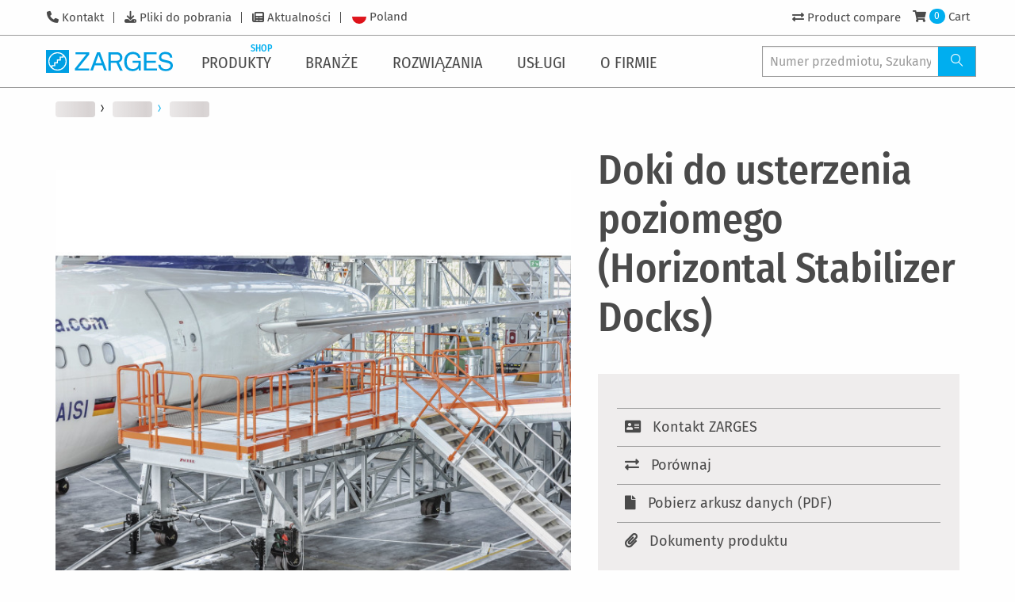

--- FILE ---
content_type: text/html; charset=UTF-8
request_url: https://www.zarges.com/pl/produkty/doki-do-usterzenia-poziomego-horizontal-stabilizer-docks
body_size: 18343
content:
<!doctype html>
<html lang="pl">
    <head prefix="og: http://ogp.me/ns# fb: http://ogp.me/ns/fb# product: http://ogp.me/ns/product#">
        <script>
    var LOCALE = 'pl\u002DPL';
    var BASE_URL = 'https\u003A\u002F\u002Fwww.zarges.com\u002Fpl\u002Fprodukty\u002F';
    var require = {
        'baseUrl': 'https\u003A\u002F\u002Fwww.zarges.com\u002Fstatic\u002Fversion1761221707\u002Ffrontend\u002FZarges\u002Fdefault\u002Fpl_PL'
    };</script>        <meta charset="utf-8"/>
<meta name="title" content="Doki do usterzenia poziomego (Horizontal Stabilizer Docks) | Pomosty robocze i konserwacyjne dla lotnictwa | ZARGES - innowacje w aluminium"/>
<meta name="description" content="Doki do usterzenia poziomego (Horizontal Stabilizer Docks) przez ZARGES ✔ ✔ innowacyjnych rozwiązań aluminiowych niemieckiej jakości od ponad 80 lat ✔ bezpłatny serwis i doradztwo ✔ Skontaktuj się z nami"/>
<meta name="keywords" content="Magento, Varien, E-commerce"/>
<meta name="robots" content="INDEX,FOLLOW"/>
<meta name="viewport" content="width=device-width, initial-scale=1"/>
<meta name="format-detection" content="telephone=no"/>
<title>Doki do usterzenia poziomego (Horizontal Stabilizer Docks) | Pomosty robocze i konserwacyjne dla lotnictwa | ZARGES - innowacje w aluminium</title>
<link  rel="stylesheet" type="text/css"  media="all" href="https://www.zarges.com/static/version1761221707/frontend/Zarges/default/pl_PL/mage/calendar.css" />
<link  rel="stylesheet" type="text/css"  media="all" href="https://www.zarges.com/static/version1761221707/frontend/Zarges/default/pl_PL/css/styles-m.css" />
<link  rel="stylesheet" type="text/css"  media="all" href="https://www.zarges.com/static/version1761221707/frontend/Zarges/default/pl_PL/mage/gallery/gallery.css" />
<link  rel="stylesheet" type="text/css"  media="all" href="https://www.zarges.com/static/version1761221707/frontend/Zarges/default/pl_PL/Mollie_Payment/css/styles.css" />
<link  rel="stylesheet" type="text/css"  media="screen and (min-width: 768px)" href="https://www.zarges.com/static/version1761221707/frontend/Zarges/default/pl_PL/css/styles-l.css" />
<link  rel="stylesheet" type="text/css"  media="print" href="https://www.zarges.com/static/version1761221707/frontend/Zarges/default/pl_PL/css/print.css" />
<link  rel="stylesheet" type="text/css"  media="all" href="https://www.zarges.com/static/version1761221707/frontend/Zarges/default/pl_PL/css/styles-zarges.css" />
<script  type="text/javascript"  src="https://www.zarges.com/static/version1761221707/frontend/Zarges/default/pl_PL/requirejs/require.min.js"></script>
<script  type="text/javascript"  src="https://www.zarges.com/static/version1761221707/frontend/Zarges/default/pl_PL/requirejs-min-resolver.min.js"></script>
<script  type="text/javascript"  src="https://www.zarges.com/static/version1761221707/frontend/Zarges/default/pl_PL/mage/requirejs/mixins.min.js"></script>
<script  type="text/javascript"  src="https://www.zarges.com/static/version1761221707/frontend/Zarges/default/pl_PL/requirejs-config.min.js"></script>
<script  type="text/javascript"  src="https://www.zarges.com/static/version1761221707/frontend/Zarges/default/pl_PL/Smile_ElasticsuiteTracker/js/tracking.min.js"></script>
<script  type="text/javascript"  src="https://www.zarges.com/static/version1761221707/frontend/Zarges/default/pl_PL/Zarges_DeepLinkConfigurableProductOptions/js/deeplink.min.js"></script>
<link rel="preload" as="font" crossorigin="anonymous" href="https://www.zarges.com/static/version1761221707/frontend/Zarges/default/pl_PL/fonts/iconfont/iconfont.woff" />
<link rel="preload" as="font" crossorigin="anonymous" href="https://www.zarges.com/static/version1761221707/frontend/Zarges/default/pl_PL/fonts/opensans/light/opensans-300.woff2" />
<link rel="preload" as="font" crossorigin="anonymous" href="https://www.zarges.com/static/version1761221707/frontend/Zarges/default/pl_PL/fonts/opensans/regular/opensans-400.woff2" />
<link rel="preload" as="font" crossorigin="anonymous" href="https://www.zarges.com/static/version1761221707/frontend/Zarges/default/pl_PL/fonts/opensans/semibold/opensans-600.woff2" />
<link rel="preload" as="font" crossorigin="anonymous" href="https://www.zarges.com/static/version1761221707/frontend/Zarges/default/pl_PL/fonts/opensans/bold/opensans-700.woff2" />
<link rel="preload" as="font" crossorigin="anonymous" href="https://www.zarges.com/static/version1761221707/frontend/Zarges/default/pl_PL/fonts/Luma-Icons.woff2" />
<link rel="preload" as="font" crossorigin="anonymous" href="https://www.zarges.com/static/version1761221707/frontend/Zarges/default/pl_PL/fonts/firasans/fira-sans-v11-latin_cyrillic-300.woff2" />
<link rel="preload" as="font" crossorigin="anonymous" href="https://www.zarges.com/static/version1761221707/frontend/Zarges/default/pl_PL/fonts/firasans/fira-sans-v11-latin_cyrillic-500.woff2" />
<link rel="preload" as="font" crossorigin="anonymous" href="https://www.zarges.com/static/version1761221707/frontend/Zarges/default/pl_PL/fonts/firasans/fira-sans-v11-latin_cyrillic-regular.woff2" />
<link rel="preload" as="font" crossorigin="anonymous" href="https://www.zarges.com/static/version1761221707/frontend/Zarges/default/pl_PL/fonts/firasanscondensed/fira-sans-condensed-v5-latin_cyrillic-300.woff2" />
<link rel="preload" as="font" crossorigin="anonymous" href="https://www.zarges.com/static/version1761221707/frontend/Zarges/default/pl_PL/fonts/firasanscondensed/fira-sans-condensed-v5-latin_cyrillic-500.woff2" />
<link rel="preload" as="font" crossorigin="anonymous" href="https://www.zarges.com/static/version1761221707/frontend/Zarges/default/pl_PL/fonts/firasanscondensed/fira-sans-condensed-v5-latin_cyrillic-regular.woff2" />
<link rel="preload" as="font" crossorigin="anonymous" href="https://www.zarges.com/static/version1761221707/frontend/Zarges/default/pl_PL/fonts/fontawesome/fa-solid-900.woff2" />
<link  rel="canonical" href="https://www.zarges.com/pl/produkty/doki-do-usterzenia-poziomego-horizontal-stabilizer-docks" />
<link  rel="icon" type="image/x-icon" href="https://www.zarges.com/media/favicon/default/favicon-192x192.png" />
<link  rel="shortcut icon" type="image/x-icon" href="https://www.zarges.com/media/favicon/default/favicon-192x192.png" />
            <script type="text/x-magento-init">
        {
            "*": {
                "Magento_PageCache/js/form-key-provider": {
                    "isPaginationCacheEnabled":
                        0                }
            }
        }
    </script>
            <!-- GOOGLE TAG MANAGER -->
            <script type="text/x-magento-init">
            {
                "*": {
                    "Magento_GoogleTagManager/js/google-tag-manager": {
                        "isCookieRestrictionModeEnabled": 0,
                        "currentWebsite": 11,
                        "cookieName": "user_allowed_save_cookie",
                        "gtmAccountId": "GTM\u002DNPGSMLS",
                        "storeCurrencyCode": "PLN",
                        "ordersData": []                    }
                }
            }
            </script>
            <!-- END GOOGLE TAG MANAGER -->
            
<meta property="og:type" content="product" />
<meta property="og:title" content="Doki&#x20;do&#x20;usterzenia&#x20;poziomego&#x20;&#x28;Horizontal&#x20;Stabilizer&#x20;Docks&#x29;" />
<meta property="og:image" content="https://www.zarges.com/media/catalog/product/Z/A/ZARGES_AIR_WINGDOCK_PROD_TECH_EI_15.jpg?width=265&amp;height=265&amp;store=pl_pl&amp;image-type=image" />
<meta property="og:description" content="Konstrukcja&#x20;bez&#x20;podp&#xF3;r&#x20;uko&#x015B;nych&#x20;z&#x20;doj&#x015B;ciem&#x20;do&#x20;stabilizator&#xF3;w&#x20;pionowych&#x20;i&#x20;ergonomicznym&#x20;nachyleniem&#x20;powierzchni&#x20;roboczej.&#x20;Do&#x20;proces&#xF3;w&#x20;dokowania&#x20;Tail-In&#x20;nie&#x20;ma&#x20;potrzeby&#x20;przemieszczania&#x20;doku." />
<meta property="og:url" content="https://www.zarges.com/pl/produkty/doki-do-usterzenia-poziomego-horizontal-stabilizer-docks" />
<link rel="alternate" hreflang="x-default" href="https://www.zarges.com/en/products/horizontal-stabiliser-docks" />
<link rel="alternate" hreflang="cs-CZ" href="https://www.zarges.com/cz/produkty/vyskove-stabilizacni-doky-horizontal-stabilizer-docks" />
<link rel="alternate" hreflang="da-DK" href="https://www.zarges.com/dk/produkter/horisontal-stabilisator-docking-horizontal-stabilizer-docks" />
<link rel="alternate" hreflang="fr-FR" href="https://www.zarges.com/fr/produits/docks-pour-empennage-horizontal-horizontal-stabilizer-docks" />
<link rel="alternate" hreflang="de-DE" href="https://www.zarges.com/de/produkte/hoehenleitwerk-docks-horizontal-stabilizer-docks" />
<link rel="alternate" hreflang="hu-HU" href="https://www.zarges.com/hu/termekek/vizszintes-vezersik-dokkok-horizontal-stabiliser-docks" />
<link rel="alternate" hreflang="nl-NL" href="https://www.zarges.com/nl/producten/horizontal-stabilizer-docks" />
<link rel="alternate" hreflang="pl-PL" href="https://www.zarges.com/pl/produkty/doki-do-usterzenia-poziomego-horizontal-stabilizer-docks" />
<link rel="alternate" hreflang="ru-RU" href="https://www.zarges.com/ru/produkty/estakady-dlya-hvostovogo-opereniya-horizontal-stabilizer-docks" />
<link rel="alternate" hreflang="es-ES" href="https://www.zarges.com/es/productos/sistemas-de-gradas-con-estabilizador-de-elevacion-horizontal-horizontal-stabiliser-docks" />
<link rel="alternate" hreflang="sv-SE" href="https://www.zarges.com/se/produkter/stjaertfensdockor-horisontellt-stabila-dockor" />
<link rel="alternate" hreflang="en-GB" href="https://www.zarges.com/uk/products/horizontal-stabiliser-docks" />
<link rel="alternate" hreflang="fi-FI" href="https://www.zarges.com/fi/tuotteet/korkeusperaesimien-huoltotasot-horizontal-stabiliser-docks" />
    </head>
    <body data-container="body"
          data-mage-init='{"loaderAjax": {}, "loader": { "icon": "https://www.zarges.com/static/version1761221707/frontend/Zarges/default/pl_PL/images/loader-2.gif"}}'
        id="html-body" class="catalog-product-view product-doki-do-usterzenia-poziomego-horizontal-stabilizer-docks page-layout-1column">
        
<script type="text/x-magento-init">
    {
        "*": {
            "Magento_PageBuilder/js/widget-initializer": {
                "config": {"[data-content-type=\"slider\"][data-appearance=\"default\"]":{"Magento_PageBuilder\/js\/content-type\/slider\/appearance\/default\/widget":false},"[data-content-type=\"map\"]":{"Magento_PageBuilder\/js\/content-type\/map\/appearance\/default\/widget":false},"[data-content-type=\"row\"]":{"Magento_PageBuilder\/js\/content-type\/row\/appearance\/default\/widget":false},"[data-content-type=\"tabs\"]":{"Magento_PageBuilder\/js\/content-type\/tabs\/appearance\/default\/widget":false},"[data-content-type=\"slide\"]":{"Magento_PageBuilder\/js\/content-type\/slide\/appearance\/default\/widget":{"buttonSelector":".pagebuilder-slide-button","showOverlay":"hover","dataRole":"slide"}},"[data-content-type=\"banner\"]":{"Magento_PageBuilder\/js\/content-type\/banner\/appearance\/default\/widget":{"buttonSelector":".pagebuilder-banner-button","showOverlay":"hover","dataRole":"banner"}},"[data-content-type=\"buttons\"]":{"Magento_PageBuilder\/js\/content-type\/buttons\/appearance\/inline\/widget":false},"[data-content-type=\"products\"][data-appearance=\"carousel\"]":{"Magento_PageBuilder\/js\/content-type\/products\/appearance\/carousel\/widget":false}},
                "breakpoints": {"desktop":{"label":"Desktop","stage":true,"default":true,"class":"desktop-switcher","icon":"Magento_PageBuilder::css\/images\/switcher\/switcher-desktop.svg","conditions":{"min-width":"1024px"},"options":{"products":{"default":{"slidesToShow":"5"}}}},"tablet":{"conditions":{"max-width":"1024px","min-width":"768px"},"options":{"products":{"default":{"slidesToShow":"4"},"continuous":{"slidesToShow":"3"}}}},"mobile":{"label":"Mobile","stage":true,"class":"mobile-switcher","icon":"Magento_PageBuilder::css\/images\/switcher\/switcher-mobile.svg","media":"only screen and (max-width: 768px)","conditions":{"max-width":"768px","min-width":"640px"},"options":{"products":{"default":{"slidesToShow":"3"}}}},"mobile-small":{"conditions":{"max-width":"640px"},"options":{"products":{"default":{"slidesToShow":"2"},"continuous":{"slidesToShow":"1"}}}}}            }
        }
    }
</script>

<div class="cookie-status-message" id="cookie-status">
    The store will not work correctly when cookies are disabled.</div>
<script type="text&#x2F;javascript">document.querySelector("#cookie-status").style.display = "none";</script>
<script type="text/x-magento-init">
    {
        "*": {
            "cookieStatus": {}
        }
    }
</script>

<script type="text/x-magento-init">
    {
        "*": {
            "mage/cookies": {
                "expires": null,
                "path": "\u002Fpl\u002Fprodukty\u002F",
                "domain": ".zarges.com",
                "secure": true,
                "lifetime": "86400"
            }
        }
    }
</script>
    <noscript>
        <div class="message global noscript">
            <div class="content">
                <p>
                    <strong>Wygląda na to, że JavaScript jest wyłączony w twojej przeglądarce.</strong>
                    <span>
                        By w pełni cieszyć się naszą stroną, upewnij się, że włączyłeś JavaScript w swojej przeglądarce.                    </span>
                </p>
            </div>
        </div>
    </noscript>
<script>    require.config({
        map: {
            '*': {
                wysiwygAdapter: 'mage/adminhtml/wysiwyg/tiny_mce/tinymceAdapter'
            }
        }
    });</script>
<script>
    window.cookiesConfig = window.cookiesConfig || {};
    window.cookiesConfig.secure = true;
</script>    <!-- GOOGLE TAG MANAGER -->
    <noscript>
        <iframe src="https://www.googletagmanager.com/ns.html?id=GTM-NPGSMLS"
                height="0" width="0" style="display:none;visibility:hidden"></iframe>
    </noscript>
    <!-- END GOOGLE TAG MANAGER -->

<script type="text/x-magento-init">
    {
        "*": {
            "Magento_GoogleTagManager/js/google-tag-manager-cart": {
                "blockNames": ["category.products.list","product.info.upsell","catalog.product.related","checkout.cart.crosssell","search_result_list"],
                "cookieAddToCart": "add_to_cart",
                "cookieRemoveFromCart":
                    "remove_from_cart",
                "advancedAddToCart": "add_to_cart_advanced"
            }
        }
    }
</script>
<script>    require.config({
        paths: {
            googleMaps: 'https\u003A\u002F\u002Fmaps.googleapis.com\u002Fmaps\u002Fapi\u002Fjs\u003Fv\u003D3\u0026key\u003D'
        },
        config: {
            'Magento_PageBuilder/js/utils/map': {
                style: '',
            },
            'Magento_PageBuilder/js/content-type/map/preview': {
                apiKey: '',
                apiKeyErrorMessage: 'You\u0020must\u0020provide\u0020a\u0020valid\u0020\u003Ca\u0020href\u003D\u0027https\u003A\u002F\u002Fwww.zarges.com\u002Fpl\u002Fprodukty\u002Fadminhtml\u002Fsystem_config\u002Fedit\u002Fsection\u002Fcms\u002F\u0023cms_pagebuilder\u0027\u0020target\u003D\u0027_blank\u0027\u003EGoogle\u0020Maps\u0020API\u0020key\u003C\u002Fa\u003E\u0020to\u0020use\u0020a\u0020map.'
            },
            'Magento_PageBuilder/js/form/element/map': {
                apiKey: '',
                apiKeyErrorMessage: 'You\u0020must\u0020provide\u0020a\u0020valid\u0020\u003Ca\u0020href\u003D\u0027https\u003A\u002F\u002Fwww.zarges.com\u002Fpl\u002Fprodukty\u002Fadminhtml\u002Fsystem_config\u002Fedit\u002Fsection\u002Fcms\u002F\u0023cms_pagebuilder\u0027\u0020target\u003D\u0027_blank\u0027\u003EGoogle\u0020Maps\u0020API\u0020key\u003C\u002Fa\u003E\u0020to\u0020use\u0020a\u0020map.'
            },
        }
    });</script><script>
    require.config({
        shim: {
            'Magento_PageBuilder/js/utils/map': {
                deps: ['googleMaps']
            }
        }
    });</script><div class="page-wrapper"><div class="zarges-external-styles"><header id="pageHeader">
    <div id="navigations" class="off-canvas position-left" data-off-canvas>
        <div id="mobileOffCanvasArea">
            <div id="topBar">
                <div class="inner">
                    <div class="metaNav">
                        <!-- 
 -->
                        <ul class="menu">
    
        <li id="metanav1900">
            <a href="/pl/contact/">Kontakt</a>
        </li>
    
        <li id="metanav5168">
            <a href="/pl/pliki-do-pobrania/">Pliki do pobrania</a>
        </li>
    
        <li id="metanav5181">
            <a href="/pl/o-firmie/aktualnosci/">Aktualności</a>
        </li>
    
</ul>

                        
                        <div class="navbar-languages">
	<a href="#languageSelection">
		
			
		
			
		
			
		
			
		
			
		
			
		
			
		
			
		
			
		
			
		
			
				<div id="flagFor162" class="flag-rounded"></div>
				<div class="flag_label">Poland</div>
			
		
			
		
			
		
			
		
			
		
			
		
			
		
	</a>
</div>

                    </div>
                    <div class="userInteractions">
    <ul class="menu">
        <li id="navProductCompare">
            <a href="/pl/produkty/catalog/product_compare">
                <i class="fas fa-exchange-alt"></i>
                <span class="badge primary">0</span>
                <span class="show-for-large">Product compare</span>
            </a>
        </li>
        
            <li id="navNotSignedIn">
                <a href="/pl/produkty/customer/account/login/">
                    <i class="fas fa-user"></i>
                    <span class="show-for-large">Login</span>
                </a>
            </li>
            <li id="navSignedIn" style="display: none">
                <a href="/pl/produkty/customer/account/">
                    <i class="fas fa-user"></i>
                    <span class="show-for-large"></span>
                </a>
                <a href="/pl/produkty/customer/account/logout/">
                    <i class="fas fa-sign-out-alt"></i>
                    <span class="show-for-sr">Logout</span>
                </a>
            </li>
            <li id="navCart">
                <a href="/pl/produkty/checkout/cart/">
                    <i class="fas fa-shopping-cart"></i>
                    <span class="badge primary">0</span>
                    <span class="show-for-large">Cart</span>
                </a>
            </li>
        
    </ul>
</div>

                </div>
            

<script type="text/x-magento-init">
    {
        ".userInteractions": {
            "Zarges_HeaderFooter/js/user-interaction": {"isLoggedIn":false,"controlsElement":".userInteractions","login":{"customerElement":"#navSignedIn","guestElement":"#navNotSignedIn","customerInfoElement":"#navSignedIn a:first .show-for-large"},"cart":{"countElement":"#navCart .badge"},"compare":{"compareElement":"#navProductCompare"}}        }
    }
</script>
</div>
            <div id="bottomBar">
                <div class="inner">
                    <a class="brandLogo" href="/pl/">
                        <svg id="Ebene_1" data-name="Ebene 1" xmlns="http://www.w3.org/2000/svg" viewbox="0 0 336.53 61.03"><defs><style>.cls-1{fill:#009fe3;}</style></defs><polygon class="cls-1" points="76.63 49.59 106.89 11.74 78.51 11.74 78.51 6.19 114.85 6.19 114.85 12.17 84.92 49.26 114.85 49.26 114.85 54.94 76.63 54.94 76.63 49.59 76.63 49.59"></polygon><path class="cls-1" d="M1033.08,517.91q7.23,3.8,8.85,13.31h-6.5a11.8,11.8,0,0,0-4.92-7.73,16.87,16.87,0,0,0-9.42-2.44,14.79,14.79,0,0,0-11.36,5.05q-4.59,5.05-4.59,15.06,0,8.65,3.8,14.11t12.38,5.41a15.81,15.81,0,0,0,10.87-3.79c2.88-2.56,4.43-6.71,4.43-12.64h-15.57v-5.51h21.39v26.2h-5.52V558.8a24.76,24.76,0,0,1-5.91,5.09,22.14,22.14,0,0,1-11,2.44,21.43,21.43,0,0,1-14.83-5.58q-6.78-7-6.77-19.22t6.6-19.39q6.29-6.87,16.26-6.87a24.93,24.93,0,0,1,11.82,2.64Z" transform="translate(-791 -510)"></path><polygon class="cls-1" points="260.02 6.19 293.65 6.19 293.65 11.74 266.43 11.74 266.43 28.74 291.42 28.74 291.42 34.25 266.43 34.25 266.43 49.45 294.5 49.45 294.5 54.94 260.02 54.94 260.02 6.19 260.02 6.19"></polygon><path class="cls-1" d="M1095,549.39a13.17,13.17,0,0,0,2,6.7q3.27,4.83,11.53,4.83a20.58,20.58,0,0,0,6.74-1.06q5.87-2.05,5.87-7.34,0-4-2.47-5.64a25.28,25.28,0,0,0-7.86-2.88l-6.58-1.48q-6.43-1.46-9.11-3.21-4.63-3-4.63-9.08a14,14,0,0,1,4.53-10.74c3-2.79,7.29-4.19,12.81-4.19a22.07,22.07,0,0,1,13,3.7q5.35,3.66,5.35,11.76h-6.17a12.15,12.15,0,0,0-2.12-6q-3-3.79-10.2-3.8c-3.88,0-6.67.82-8.36,2.44a7.66,7.66,0,0,0-2.55,5.69,5.55,5.55,0,0,0,3,5.21q1.95,1.06,8.82,2.65l6.8,1.55a20.93,20.93,0,0,1,7.6,3.07q4.62,3.4,4.62,9.88,0,8.06-5.88,11.53a26.16,26.16,0,0,1-13.61,3.46q-9,0-14.17-4.62t-5-12.45Z" transform="translate(-791 -510)"></path><path class="cls-1" d="M938.48,545.24l-8-22.33-8,22.33Zm-30.17,19.7,18.28-48.75h7.72l18.28,48.75h-7l-5.07-14.1h-20.1l-5.07,14.1Z" transform="translate(-791 -510)"></path><path class="cls-1" d="M985.19,543c-.3.12-.67.26-1.1.41l10.64,21.58h-7.36l-9.61-20.69H963v20.69h-6.41V516.19h22.23c8.11,0,14.81,5.55,14.81,14a14.06,14.06,0,0,1-7.48,12.33,8.87,8.87,0,0,1-.91.42Zm1.95-14.21a7.85,7.85,0,0,0-5.3-6.34,8.54,8.54,0,0,0-2.59-.55H963v16.92h15.82a8.46,8.46,0,0,0,8.52-8.46,8.09,8.09,0,0,0-.15-1.56Z" transform="translate(-791 -510)"></path><path class="cls-1" d="M821.51,516.19a24.32,24.32,0,1,0,24.32,24.32,24.32,24.32,0,0,0-24.32-24.32ZM791,510h61v61H791V510Zm46.6,16.15a21.57,21.57,0,0,1-29.46,31.29v-4.19h7.33V545.6h7.29v-7.36h7.46v-7.49h7.38v-4.59Zm-32.21,28.69a21.57,21.57,0,0,1,29.46-31.28V528h-7.39v7.51H820v7.37h-7.29v7.64h-7.32v4.34Z" transform="translate(-791 -510)"></path></svg>
                       
                    </a>
                    <nav id="mainNav">
                        <div id="mobileMenuTitle">
                            <span>Menu</span>
                        </div>
                        <ul class="vertical xlarge-horizontal menu" data-responsive-menu="drilldown xlarge-dropdown" data-auto-height="true" data-back-button='&lt;li class="js-drilldown-back"&gt;&lt;a tabindex="0"&gt;Zurück&lt;/a&gt;&lt;/li&gt;'>

    
        
                <li class="hasSub">
                    <a href="/pl/produkty/">
                        <span>Produkty</span>
                        
                            
                                <span class="shopFlag smallabs">Shop</span>
                            
                        
                        <i class="icon-angle-right-solid"></i>
                    </a>
                    <ul class="menu vertical">
                        
    
    
        
                <li class="hasSub">

                    <a href="/pl/produkty/wchodzenie/">
                        <span>Wchodzenie</span>
                        
                        <i class="icon-angle-right-solid"></i></a>
                    <ul class="menu vertical">
                        
    
        <li class="parentLink"><a href="/pl/produkty/wchodzenie/"><span>Wszystko</span></a></li>
    
    
        
                <li><a href="/pl/produkty/wchodzenie/schody-i-platformy/">
                    <span>Schody i platformy</span>
                    
                </a></li>
            

    
        
                <li><a href="/pl/produkty/wchodzenie/drabiny/">
                    <span>Drabiny</span>
                    
                </a></li>
            

    
        
                <li><a href="/pl/produkty/wchodzenie/platformy-robocze-zap-zarges/">
                    <span>Platformy robocze ZAP – ZARGES</span>
                    
                </a></li>
            

    
        
                <li><a href="/pl/produkty/wchodzenie/podesty-przejezdne/">
                    <span>Podesty przejezdne</span>
                    
                </a></li>
            

    
        
                <li><a href="/pl/produkty/wchodzenie/rusztowania-jezdne/">
                    <span>Rusztowania jezdne</span>
                    
                </a></li>
            

    
        
                <li><a href="/pl/default-ef35546ccf022c69a2fe41e1c75d2bd9/">
                    <span>Drabiny pionowe</span>
                    
                </a></li>
            

    
        
                <li><a href="/pl/produkty/wchodzenie/osprzet-studzienkowy/">
                    <span>Osprzęt studzienkowy</span>
                    
                </a></li>
            

    


                    </ul>
                </li>
            

    
        
                <li class="hasSub">

                    <a href="/pl/produkty/pakowanie-i-transport/">
                        <span>Pakowanie i transport</span>
                        
                        <i class="icon-angle-right-solid"></i></a>
                    <ul class="menu vertical">
                        
    
        <li class="parentLink"><a href="/pl/produkty/pakowanie-i-transport/"><span>Wszystko</span></a></li>
    
    
        
                <li><a href="/pl/produkty/pakowanie-i-transport/skrzynie/">
                    <span>Skrzynie</span>
                    
                </a></li>
            

    
        
                <li><a href="/pl/produkty/pakowanie-i-transport/pudelka/">
                    <span>Pudełka</span>
                    
                </a></li>
            

    
        
                <li><a href="/pl/produkty/pakowanie-i-transport/obudowa-mitraset-19/">
                    <span>Obudowa Mitraset 19"</span>
                    
                </a></li>
            

    
        
                <li><a href="/pl/produkty/pakowanie-i-transport/plaskie-palety/">
                    <span>Płaskie palety</span>
                    
                </a></li>
            

    
        
                <li><a href="/pl/produkty/pakowanie-i-transport/wozek/">
                    <span>Wózek</span>
                    
                </a></li>
            

    
        
                <li><a href="/pl/produkty/pakowanie-i-transport/akcesoria/">
                    <span>Akcesoria</span>
                    
                </a></li>
            

    
        
                <li><a href="/pl/produkty/pakowanie-i-transport/czesci-zamienne-do-skrzyn/">
                    <span>Części zamienne do skrzyń</span>
                    
                </a></li>
            

    
        
                <li><a href="/pl/produkty/pakowanie-i-transport/czesci-zamienne-do-skrzyn/">
                    <span>Części zamienne do skrzyń</span>
                    
                </a></li>
            

    


                    </ul>
                </li>
            

    
        
                <li class="hasSub">

                    <a href="/pl/produkty/rozwiazania-specjalne/">
                        <span>Rozwiązania specjalne</span>
                        
                        <i class="icon-angle-right-solid"></i></a>
                    <ul class="menu vertical">
                        
    
        <li class="parentLink"><a href="/pl/produkty/rozwiazania-specjalne/"><span>Wszystko</span></a></li>
    
    
        
                <li><a href="/pl/produkty/rozwiazania-specjalne/schody-konserwacyjne/">
                    <span>Schody konserwacyjne</span>
                    
                </a></li>
            

    
        
                <li><a href="/pl/produkty/rozwiazania-specjalne/pomosty-robocze-i-konserwacyjne/">
                    <span>Pomosty robocze i konserwacyjne</span>
                    
                </a></li>
            

    
        
                <li><a href="/pl/produkty/rozwiazania-specjalne/wyposazenie-do-tankowania/">
                    <span>Wyposażenie do tankowania</span>
                    
                </a></li>
            

    
        
                <li><a href="/pl/produkty/rozwiazania-specjalne/pojemniki-specjalne/">
                    <span>Pojemniki specjalne</span>
                    
                </a></li>
            

    
        
                <li><a href="/pl/produkty/rozwiazania-specjalne/radar-i-nawigacja/">
                    <span>Radar i nawigacja</span>
                    
                </a></li>
            

    


                    </ul>
                </li>
            

    
        
                <li class="hasSub">

                    <a href="/pl/produkty/medical/">
                        <span>Medical</span>
                        
                        <i class="icon-angle-right-solid"></i></a>
                    <ul class="menu vertical">
                        
    
        <li class="parentLink"><a href="/pl/produkty/medical/"><span>Wszystko</span></a></li>
    
    
        
                <li><a href="/pl/produkty/medical/system-modulowy/">
                    <span>System modułowy</span>
                    
                </a></li>
            

    
        
                <li><a href="/pl/produkty/medical/system-regalowy/">
                    <span>System regałowy</span>
                    
                </a></li>
            

    
        
                <li><a href="/pl/produkty/medical/mobilna-organizacja/">
                    <span>Mobilna organizacja</span>
                    
                </a></li>
            

    
        
                <li><a href="/pl/produkty/medical/transport/">
                    <span>Transport</span>
                    
                </a></li>
            

    
        
                <li><a href="/pl/produkty/medical/zaopatrzenie-i-utylizacja/">
                    <span>Zaopatrzenie i utylizacja</span>
                    
                </a></li>
            

    
        
                <li><a href="/pl/produkty/medical/akcesoria/">
                    <span>Akcesoria</span>
                    
                </a></li>
            

    


                    </ul>
                </li>
            

    


                        
    

                    </ul>
                </li>
            

    
        
                <li class="hasSub">
                    <a href="/pl/branze/">
                        <span>Branże</span>
                        
                        <i class="icon-angle-right-solid"></i>
                    </a>
                    <ul class="menu vertical">
                        
    
    
        
                <li class="hasSub">

                    <a href="/pl/branze/centra-logistyczne-i-dystrybucyjne/">
                        <span>Centra logistyczne i dystrybucyjne</span>
                        
                        <i class="icon-angle-right-solid"></i></a>
                    <ul class="menu vertical">
                        
    
        <li class="parentLink"><a href="/pl/branze/centra-logistyczne-i-dystrybucyjne/"><span>Wszystko</span></a></li>
    
    
        
                <li><a href="/pl/branze/centra-logistyczne-i-dystrybucyjne/i-dystrybucyjne/">
                    <span>Rozwiązania dla transportu, przechowywania i konserwacji</span>
                    
                </a></li>
            

    
        
                <li><a href="https://www.zarges.com/pl/produkty/wozek-z-dnem-sprezynowym-w-162">
                    <span>NOWOŚĆ ! Wózek W 162 z podnoszonym dnem</span>
                    
                </a></li>
            

    


                    </ul>
                </li>
            

    
        
                <li><a href="/pl/branze/pojazdy-uzytkowe-i-autobusy/">
                    <span>Pojazdy użytkowe i autobusy</span>
                    
                </a></li>
            

    
        
                <li class="hasSub">

                    <a href="/pl/branze/przemysl/">
                        <span>Przemysł</span>
                        
                        <i class="icon-angle-right-solid"></i></a>
                    <ul class="menu vertical">
                        
    
        <li class="parentLink"><a href="/pl/branze/przemysl/"><span>Wszystko</span></a></li>
    
    
        
                <li><a href="/pl/branze/przemysl/">
                    <span>Rozwiązania dla przemysłu</span>
                    
                </a></li>
            

    


                    </ul>
                </li>
            

    
        
                <li class="hasSub">

                    <a href="/pl/branze/rzemioslo-i-budowa/">
                        <span>Rzemiosło</span>
                        
                        <i class="icon-angle-right-solid"></i></a>
                    <ul class="menu vertical">
                        
    
        <li class="parentLink"><a href="/pl/branze/rzemioslo-i-budowa/"><span>Wszystko</span></a></li>
    
    
        
                <li><a href="/pl/branze/rzemioslo-i-budowa/">
                    <span>Drabiny, rusztowania, skrzynie dla handlu i budownictwa</span>
                    
                </a></li>
            

    


                    </ul>
                </li>
            

    
        
                <li class="hasSub">

                    <a href="/pl/branze/produkty-dla-lotnictwa/">
                        <span>Produkty dla lotnictwa</span>
                        
                        <i class="icon-angle-right-solid"></i></a>
                    <ul class="menu vertical">
                        
    
        <li class="parentLink"><a href="/pl/branze/produkty-dla-lotnictwa/"><span>Wszystko</span></a></li>
    
    
        
                <li><a href="/pl/branze/produkty-dla-lotnictwa/">
                    <span>Produkty dla lotnictwa</span>
                    
                </a></li>
            

    


                    </ul>
                </li>
            

    
        
                <li class="hasSub">

                    <a href="/pl/branze/pojazdy-szynowe/">
                        <span>Pojazdy szynowe</span>
                        
                        <i class="icon-angle-right-solid"></i></a>
                    <ul class="menu vertical">
                        
    
        <li class="parentLink"><a href="/pl/branze/pojazdy-szynowe/"><span>Wszystko</span></a></li>
    
    
        
                <li><a href="/pl/branze/pojazdy-szynowe/">
                    <span>Rozwiązania dostępu dla pojazdów szynowych</span>
                    
                </a></li>
            

    


                    </ul>
                </li>
            

    
        
                <li class="hasSub">

                    <a href="/pl/branze/wojsko-i-policja/">
                        <span>Wojsko i policja</span>
                        
                        <i class="icon-angle-right-solid"></i></a>
                    <ul class="menu vertical">
                        
    
        <li class="parentLink"><a href="/pl/branze/wojsko-i-policja/"><span>Wszystko</span></a></li>
    
    
        
                <li><a href="/pl/branze/wojsko-i-policja/mitraset-19-gehaeuse/">
                    <span>Obudowy Mitraset 19''</span>
                    
                </a></li>
            

    
        
                <li><a href="/pl/branze/wojsko-i-policja/steiggeraete/">
                    <span>Sprzęt dostępowy</span>
                    
                </a></li>
            

    


                    </ul>
                </li>
            

    


                        
    
        <li class="navTeaser">
            <div>
                <a href="/pl/branze/przemysl/">
                    <figure>
                        <img src="https://www.zarges.com/fileadmin/_processed_/2/f/csm_Industrie_3_c801b33562.jpg" width="230" height="231" alt="Eine fahrbare Podesttreppe im Einsatz an einem Tanklastwagen" title="Przejścia, wejścia &amp; schody konserwacyjne. Sprzęt do profesjonalnych zastosowań">
                        <figcaption>Przejścia, wejścia &amp; schody konserwacyjne. Sprzęt do profesjonalnych zastosowań</figcaption>
                    </figure>
                </a>
            </div>
            <div>
                
                    
                        <figure>
                            <img src="https://www.zarges.com/fileadmin/_processed_/8/0/csm_ZAR22_Logistikzentren_Uebersicht_54130_046cf9ad75.jpg" width="230" height="230" alt="Federbodenwagen, K470 Universalkisten und fahrbare Podesttreppen werden von zwei Personen zur Erleichterung der Arbeit genutzt" title="Centra logistyczne i dystrybucyjne -Rozwiązania dla transportu, przechowywania i konserwacji">
                            <figcaption>Centra logistyczne i dystrybucyjne -Rozwiązania dla transportu, przechowywania i konserwacji</figcaption>
                        </figure>
                    
                
            </div>
        </li>
    

                    </ul>
                </li>
            

    
        
                <li class="hasSub">
                    <a href="/pl/loesungen/">
                        <span>Rozwiązania</span>
                        
                        <i class="icon-angle-right-solid"></i>
                    </a>
                    <ul class="menu vertical">
                        
    
    
        
                <li class="hasSub">

                    <a href="/pl/loesungen/digitale-apps/konfiguratoren/">
                        <span>Konfigurator</span>
                        
                        <i class="icon-angle-right-solid"></i></a>
                    <ul class="menu vertical">
                        
    
        <li class="parentLink"><a href="/pl/loesungen/digitale-apps/konfiguratoren/"><span>Wszystko</span></a></li>
    
    
        
                <li><a href="https://www.creaxess.com/?country=de&amp;lang=de/">
                    <span>Creaxess: Podesty i schody</span>
                    
                </a></li>
            

    
        
                <li><a href="https://accessladder.zarges.com/">
                    <span>Drabiny ewakuacyjne</span>
                    
                </a></li>
            

    


                    </ul>
                </li>
            

    
        
                <li class="hasSub">

                    <a href="/pl/loesungen/sicher-lagern-transportieren/">
                        <span>Bezpieczne przechowywanie i transport</span>
                        
                        <i class="icon-angle-right-solid"></i></a>
                    <ul class="menu vertical">
                        
    
        <li class="parentLink"><a href="/pl/loesungen/sicher-lagern-transportieren/"><span>Wszystko</span></a></li>
    
    
        
                <li><a href="/pl/loesungen/anwendungen/gefahrgut-ggv/">
                    <span>Materiały niebezpieczne (GGV)</span>
                    
                </a></li>
            

    
        
                <li><a href="/pl/loesungen/anwendungen/schutzverpackungen-fuer-messinstrumente/">
                    <span>Opakowania ochronne na przyrządy pomiarowe</span>
                    
                </a></li>
            

    
        
                <li><a href="/pl/loesungen/schaumeinsaetze-fuer-kisten-koffer/">
                    <span>Wkładki piankowe do skrzyń i kufrów</span>
                    
                </a></li>
            

    


                    </ul>
                </li>
            

    
        
                <li class="hasSub">

                    <a href="/pl/loesungen/anwendungen/">
                        <span>Zastosowanie skrzyń</span>
                        
                        <i class="icon-angle-right-solid"></i></a>
                    <ul class="menu vertical">
                        
    
        <li class="parentLink"><a href="/pl/loesungen/anwendungen/"><span>Wszystko</span></a></li>
    
    
        
                <li><a href="/pl/loesungen/anwendungen/expeditionskisten/">
                    <span>Wyprawy</span>
                    
                </a></li>
            

    
        
                <li><a href="/pl/loesungen/anwendungen/aluminiumboxen-fuer-sportausruestung-und-sportequipment/">
                    <span>Sprzęt sportowy i wyposażenie sportowe</span>
                    
                </a></li>
            

    
        
                <li><a href="/pl/loesungen/anwendungen/kisten-fuer-boot-angelsport/">
                    <span>Żeglarstwo i wędkarstwo</span>
                    
                </a></li>
            

    
        
                <li><a href="/pl/loesungen/anwendungen/transportboxen-fuer-retten-bergen-schuetzen/">
                    <span>Służby ratunkowe</span>
                    
                </a></li>
            

    
        
                <li><a href="/pl/loesungen/anwendungen/kisten-fuer-zivilschutz-polizei-und-militaer/">
                    <span>Obrona cywilna, policja i wojsko</span>
                    
                </a></li>
            

    
        
                <li><a href="/pl/loesungen/anwendungen/kisten-koffer-fuer-fotoausruestung/">
                    <span>Sprzęt fotograficzny</span>
                    
                </a></li>
            

    
        
                <li><a href="/pl/loesungen/anwendungen/transportkisten-fuer-outdoor-offroad-camping/">
                    <span>Outdoor, Offroad &amp; Camping</span>
                    
                </a></li>
            

    
        
                <li><a href="/pl/loesungen/anwendungen/transportkisten-fuer-drohnen/">
                    <span>Drony</span>
                    
                </a></li>
            

    


                    </ul>
                </li>
            

    
        
                <li class="hasSub">

                    <a href="/pl/loesungen/case-studies/">
                        <span>Niezwykłe historie</span>
                        
                        <i class="icon-angle-right-solid"></i></a>
                    <ul class="menu vertical">
                        
    
        <li class="parentLink"><a href="/pl/loesungen/case-studies/"><span>Wszystko</span></a></li>
    
    
        
                <li><a href="/pl/loesungen/centrum-badan-antarktycznych-stacja-neumayer-iii/">
                    <span>Centrum badań antarktycznych - Stacja Neumayer III</span>
                    
                </a></li>
            

    
        
                <li><a href="/pl/mit-zarges-boxen-auf-den-spuren-der-erderwaermung/">
                    <span>Na tropie globalnego ocieplenia</span>
                    
                </a></li>
            

    
        
                <li><a href="/pl/loesungen/case-studies/215-krajow-i-900-000-kilometrow-w-26-lat/">
                    <span>215 krajów i 900 000 kilometrów w 26 lat</span>
                    
                </a></li>
            

    


                    </ul>
                </li>
            

    


                        
    
        <li class="navTeaser">
            <div>
                <a href="https://www.zarges.com/pl/loesungen/digitale-apps/konfiguratoren/" target="_blank">
                    <figure>
                        <img src="https://www.zarges.com/fileadmin/_processed_/a/f/csm_mockup-konfiguratoren_5b233c9891.png" width="230" height="230" alt="Der Konfigurator für die ZAGRES-Produkte wird gezeigt" title="Konfiguratory">
                        <figcaption>Konfigurator podestów, schodów oraz drabin ewakuacyjnych</figcaption>
                    </figure>
                </a>
            </div>
            <div>
                
                    <a href="https://www.zarges.com/pl/loesungen/anwendungen/gefahrgut-ggv/" target="_blank">
                        <figure>
                            <img src="https://www.zarges.com/fileadmin/_processed_/3/0/csm_k470-gefahrgut-quadratisch_a0e384badd.png" width="230" height="230" alt="Eine K470 Universalkiste mit Gefahrgutzulassung" title="Bezpieczne pakowanie i transport towarów niebezpiecznych">
                            <figcaption>Bezpieczne pakowanie i transport towarów niebezpiecznych za pomocą skrzyń ZARGES (GGV)</figcaption>
                        </figure>
                    </a>
                
            </div>
        </li>
    

                    </ul>
                </li>
            

    
        
                <li class="hasSub">
                    <a href="/pl/services/">
                        <span>Usługi</span>
                        
                        <i class="icon-angle-right-solid"></i>
                    </a>
                    <ul class="menu vertical">
                        
    
    
        
                <li><a href="/pl/services/beratung/">
                    <span>Doradztwo</span>
                    
                </a></li>
            

    
        
                <li><a href="/pl/services/seminare-schulungen/">
                    <span>Szkolenia</span>
                    
                </a></li>
            

    
        
                <li class="hasSub">

                    <a href="/pl/normen-vorschriften-und-gesetze/">
                        <span>Normy &amp; przepisy</span>
                        
                        <i class="icon-angle-right-solid"></i></a>
                    <ul class="menu vertical">
                        
    
        <li class="parentLink"><a href="/pl/normen-vorschriften-und-gesetze/"><span>Wszystko</span></a></li>
    
    
        
                <li><a href="/pl/loesungen/zulassungen-bam/">
                    <span>Pozwolenia (BAM)</span>
                    
                </a></li>
            

    
        
                <li><a href="/pl/en-1004/">
                    <span>Norma EN 1004</span>
                    
                </a></li>
            

    
        
                <li><a href="/pl/en-131/">
                    <span>Norma EN 131</span>
                    
                </a></li>
            

    


                    </ul>
                </li>
            

    
        
                <li class="hasSub">

                    <a href="/pl/services/ersatzteile-reparatur/">
                        <span>Części zamienne / naprawa</span>
                        
                        <i class="icon-angle-right-solid"></i></a>
                    <ul class="menu vertical">
                        
    
        <li class="parentLink"><a href="/pl/services/ersatzteile-reparatur/"><span>Wszystko</span></a></li>
    
    
        
                <li><a href="/pl/services/ersatzteile-reparatur/leiterpruefung/">
                    <span>Badanie drabiny</span>
                    
                </a></li>
            

    


                    </ul>
                </li>
            

    


                        
    
        <li class="navTeaser">
            <div>
                <a href="https://www.zarges.com/pl/services/seminare-schulungen/" target="_blank">
                    <figure>
                        <img src="https://www.zarges.com/fileadmin/_processed_/e/7/csm_Header_Academy_seminare_schulung_leiter_geruest_ZARGES_a9acb6805c.jpg" width="230" height="230" alt="ZARGES Sachkundigenseminar " title="Seminaria i szkolenia w Akademii ZARGES">
                        <figcaption>Seminaria i szkolenia w Akademii ZARGES</figcaption>
                    </figure>
                </a>
            </div>
            <div>
                
            </div>
        </li>
    

                    </ul>
                </li>
            

    
        
                <li class="hasSub">
                    <a href="/pl/o-firmie/">
                        <span>O firmie</span>
                        
                        <i class="icon-angle-right-solid"></i>
                    </a>
                    <ul class="menu vertical">
                        
    
    
        
                <li><a href="/pl/o-firmie/historia/">
                    <span>Historia</span>
                    
                </a></li>
            

    
        
                <li><a href="/pl/o-firmie/zrownowazony-rozwoj/">
                    <span>Zrównoważony rozwój</span>
                    
                </a></li>
            

    
        
                <li><a href="/pl/o-firmie/aktualnosci/">
                    <span>Aktualności</span>
                    
                </a></li>
            

    


                        
    
        <li class="navTeaser">
            <div>
                <a href="/pl/o-firmie/zrownowazony-rozwoj/">
                    <figure>
                        <img src="https://www.zarges.com/fileadmin/_processed_/1/e/csm_ZARGES_nachhaltig_nachhaltigkeit_Header_2022_fa836c788d.png" width="230" height="230" alt="Zwei K470 Universalkisten und die dreiteilige Schiebeleiter Everest 3DE in der Natur" title="Zrównoważony rozwój - to dla nas coś więcej niż tylko ochrona środowiska">
                        <figcaption>Zrównoważony rozwój - to dla nas coś więcej niż tylko ochrona środowiska</figcaption>
                    </figure>
                </a>
            </div>
            <div>
                
            </div>
        </li>
    

                    </ul>
                </li>
            

    

</ul>





                    </nav>
                    <div class="quicksearch">
                        <form method="get" id="topnav-searchform" action="/pl/produkty/catalogsearch/result/">
                            <div class="input-group">
                                <input type="text" class="input-group-field tx-solr-q js-solr-q" name="q" value="" placeholder="Numer przedmiotu, Szukany termin" autocomplete="off">
                                <div class="input-group-button">
                                    <button type="submit" class="button"><i class="icon-search" aria-hidden="true"></i>
                                    </button>
                                </div>
                            </div>
                        </form>
                        <div class="autoSuggestContainer loading" style="display: none">
                            <div id="search_autocomplete" class="search-autocomplete row"></div>
                            <div id="autocomplete-loading">
                                <div class="col-md-6"> <!-- Magento Categories -->
                                    <div role="listbox" class="autocomplete-list category">
                                        <div class="autocomplete-list-title title-category"></div>
                                        <div class="qs-option-name row1"></div>
                                        <div class="qs-option-name row2"></div>
                                        <div class="qs-option-name row3"></div>
                                    </div>
                                    <div class="autocomplete-list page"> <!-- Solr Pages -->
                                        <div id="c1014" class="container-fluid frame-default frame-type-list frame-layout-0">
                                            <div class="container">
                                                <div class="autocomplete-list-title"></div>
                                                <div class="result row1"></div>
                                                <div class="result row2"></div>
                                                <div class="result row3"></div>
                                            </div>
                                        </div>
                                    </div>
                                </div>
                                <div class="col-md-6"> <!-- Magento Products -->
                                    <div class="autocomplete-list product">
                                        <div class="autocomplete-list-title title-product"></div>
                                        <div>
                                            <div class="product-image-box"></div>
                                            <div class="product-name"></div>
                                            <div class="product-box">
                                                <div class="product-box-first-line"></div>
                                                <div class="product-box-second-line"></div>
                                            </div>
                                        </div>
                                        <div>
                                            <div class="product-image-box"></div>
                                            <div class="product-name"></div>
                                            <div class="product-box">
                                                <div class="product-box-first-line"></div>
                                                <div class="product-box-second-line"></div>
                                            </div>
                                        </div>
                                        <div>
                                            <div class="product-image-box"></div>
                                            <div class="product-name"></div>
                                            <div class="product-box">
                                                <div class="product-box-first-line"></div>
                                                <div class="product-box-second-line"></div>
                                            </div>
                                        </div>
                                        <div>
                                            <div class="product-image-box"></div>
                                            <div class="product-name"></div>
                                            <div class="product-box">
                                                <div class="product-box-first-line"></div>
                                                <div class="product-box-second-line"></div>
                                            </div>
                                        </div>
                                        <div>
                                            <div class="product-image-box"></div>
                                            <div class="product-name"></div>
                                            <div class="product-box">
                                                <div class="product-box-first-line"></div>
                                                <div class="product-box-second-line"></div>
                                            </div>
                                        </div>
                                    </div>
                                </div>
                            </div>
                        </div>
                    </div>
                </div>
            </div>
            <button id="off-carnvas-close" class="hamburger hamburger--slider close-button hide-for-xlarge" aria-label="Close menu" type="button" data-close>
                    <span class="hamburger-box">
                        <span class="hamburger-inner"></span>
                    </span>
            </button>
        </div>
    </div>
    <div id="mobileHeader">
        <div class="inner">
            <div>
                <button id="menuToggler" class="hamburger hamburger--slider" type="button" aria-label="Menu" aria-controls="navigation" data-toggle="navigations">
                    <span class="hamburger-box">
                        <span class="hamburger-inner"></span>
                    </span>
                </button>
            </div>
            <div>
                <a class="brandLogo withAddition" href="/pl/">
                    <svg id="Ebene_1" data-name="Ebene 1" xmlns="http://www.w3.org/2000/svg" viewbox="0 0 336.53 61.03"><defs><style>.cls-1{fill:#009fe3;}</style></defs><polygon class="cls-1" points="76.63 49.59 106.89 11.74 78.51 11.74 78.51 6.19 114.85 6.19 114.85 12.17 84.92 49.26 114.85 49.26 114.85 54.94 76.63 54.94 76.63 49.59 76.63 49.59"></polygon><path class="cls-1" d="M1033.08,517.91q7.23,3.8,8.85,13.31h-6.5a11.8,11.8,0,0,0-4.92-7.73,16.87,16.87,0,0,0-9.42-2.44,14.79,14.79,0,0,0-11.36,5.05q-4.59,5.05-4.59,15.06,0,8.65,3.8,14.11t12.38,5.41a15.81,15.81,0,0,0,10.87-3.79c2.88-2.56,4.43-6.71,4.43-12.64h-15.57v-5.51h21.39v26.2h-5.52V558.8a24.76,24.76,0,0,1-5.91,5.09,22.14,22.14,0,0,1-11,2.44,21.43,21.43,0,0,1-14.83-5.58q-6.78-7-6.77-19.22t6.6-19.39q6.29-6.87,16.26-6.87a24.93,24.93,0,0,1,11.82,2.64Z" transform="translate(-791 -510)"></path><polygon class="cls-1" points="260.02 6.19 293.65 6.19 293.65 11.74 266.43 11.74 266.43 28.74 291.42 28.74 291.42 34.25 266.43 34.25 266.43 49.45 294.5 49.45 294.5 54.94 260.02 54.94 260.02 6.19 260.02 6.19"></polygon><path class="cls-1" d="M1095,549.39a13.17,13.17,0,0,0,2,6.7q3.27,4.83,11.53,4.83a20.58,20.58,0,0,0,6.74-1.06q5.87-2.05,5.87-7.34,0-4-2.47-5.64a25.28,25.28,0,0,0-7.86-2.88l-6.58-1.48q-6.43-1.46-9.11-3.21-4.63-3-4.63-9.08a14,14,0,0,1,4.53-10.74c3-2.79,7.29-4.19,12.81-4.19a22.07,22.07,0,0,1,13,3.7q5.35,3.66,5.35,11.76h-6.17a12.15,12.15,0,0,0-2.12-6q-3-3.79-10.2-3.8c-3.88,0-6.67.82-8.36,2.44a7.66,7.66,0,0,0-2.55,5.69,5.55,5.55,0,0,0,3,5.21q1.95,1.06,8.82,2.65l6.8,1.55a20.93,20.93,0,0,1,7.6,3.07q4.62,3.4,4.62,9.88,0,8.06-5.88,11.53a26.16,26.16,0,0,1-13.61,3.46q-9,0-14.17-4.62t-5-12.45Z" transform="translate(-791 -510)"></path><path class="cls-1" d="M938.48,545.24l-8-22.33-8,22.33Zm-30.17,19.7,18.28-48.75h7.72l18.28,48.75h-7l-5.07-14.1h-20.1l-5.07,14.1Z" transform="translate(-791 -510)"></path><path class="cls-1" d="M985.19,543c-.3.12-.67.26-1.1.41l10.64,21.58h-7.36l-9.61-20.69H963v20.69h-6.41V516.19h22.23c8.11,0,14.81,5.55,14.81,14a14.06,14.06,0,0,1-7.48,12.33,8.87,8.87,0,0,1-.91.42Zm1.95-14.21a7.85,7.85,0,0,0-5.3-6.34,8.54,8.54,0,0,0-2.59-.55H963v16.92h15.82a8.46,8.46,0,0,0,8.52-8.46,8.09,8.09,0,0,0-.15-1.56Z" transform="translate(-791 -510)"></path><path class="cls-1" d="M821.51,516.19a24.32,24.32,0,1,0,24.32,24.32,24.32,24.32,0,0,0-24.32-24.32ZM791,510h61v61H791V510Zm46.6,16.15a21.57,21.57,0,0,1-29.46,31.29v-4.19h7.33V545.6h7.29v-7.36h7.46v-7.49h7.38v-4.59Zm-32.21,28.69a21.57,21.57,0,0,1,29.46-31.28V528h-7.39v7.51H820v7.37h-7.29v7.64h-7.32v4.34Z" transform="translate(-791 -510)"></path></svg>
                    
                </a>
            </div>
        </div>
        <div class="quicksearch">
            <form method="get" id="topnav-searchform" action="/pl/produkty/catalogsearch/result/">
                <div class="input-group">
                    <input type="text" class="input-group-field tx-solr-q js-solr-q" name="q" value="" placeholder="Numer przedmiotu, Szukany termin" autocomplete="off">
                    <div class="input-group-button">
                        <button type="submit" class="button"><i class="icon-search" aria-hidden="true"></i>
                        </button>
                    </div>
                </div>
            </form>
            <div class="autoSuggestContainer loading" style="display: none">
                <div id="search_autocomplete" class="search-autocomplete row"></div>
                <div id="autocomplete-loading">
                    <div class="col-md-6"> <!-- Magento Categories -->
                        <div role="listbox" class="autocomplete-list category">
                            <div class="autocomplete-list-title title-category"></div>
                            <div class="qs-option-name row1"></div>
                            <div class="qs-option-name row2"></div>
                            <div class="qs-option-name row3"></div>
                        </div>
                        <div class="autocomplete-list page"> <!-- Solr Pages -->
                            <div id="c1014" class="container-fluid frame-default frame-type-list frame-layout-0">
                                <div class="container">
                                    <div class="autocomplete-list-title"></div>
                                    <div class="result row1"></div>
                                    <div class="result row2"></div>
                                    <div class="result row3"></div>
                                </div>
                            </div>
                        </div>
                    </div>
                    <div class="col-md-6"> <!-- Magento Products -->
                        <div class="autocomplete-list product">
                            <div class="autocomplete-list-title title-product"></div>
                            <div>
                                <div class="product-image-box"></div>
                                <div class="product-name"></div>
                                <div class="product-box">
                                    <div class="product-box-first-line"></div>
                                    <div class="product-box-second-line"></div>
                                </div>
                            </div>
                            <div>
                                <div class="product-image-box"></div>
                                <div class="product-name"></div>
                                <div class="product-box">
                                    <div class="product-box-first-line"></div>
                                    <div class="product-box-second-line"></div>
                                </div>
                            </div>
                            <div>
                                <div class="product-image-box"></div>
                                <div class="product-name"></div>
                                <div class="product-box">
                                    <div class="product-box-first-line"></div>
                                    <div class="product-box-second-line"></div>
                                </div>
                            </div>
                            <div>
                                <div class="product-image-box"></div>
                                <div class="product-name"></div>
                                <div class="product-box">
                                    <div class="product-box-first-line"></div>
                                    <div class="product-box-second-line"></div>
                                </div>
                            </div>
                            <div>
                                <div class="product-image-box"></div>
                                <div class="product-name"></div>
                                <div class="product-box">
                                    <div class="product-box-first-line"></div>
                                    <div class="product-box-second-line"></div>
                                </div>
                            </div>
                        </div>
                    </div>
                </div>
            </div>
        </div>
    </div>
</header><script type='text/javascript' id='autocomplete-settings'>
      var autosuggestWebUrl = 'https://www.zarges.com/pl/szukaj/solr-autosearch/';
    var autosuggestProductLabel = 'Products';
    var autosuggestNoResultsLabel = 'No results found.';
    var autosuggestCategoryLabel = 'Kategorie';
    var autosuggestAllProductsLabel = 'Wszystkie produkty';
        var autosuggestProductUrl = 'https://www.zarges.com/pl/produkty/search/ajax/suggest';
    var autosuggestShopUrl = 'https://www.zarges.com/pl/produkty/catalogsearch/result/?q=';
    var autosuggestPassword = '';
    var autosuggestUsername= '';
    </script><div class="zarges-hidden-cart">
<div data-block="minicart" class="minicart-wrapper">
    <a class="action showcart" href="https://www.zarges.com/pl/produkty/checkout/cart/"
       data-bind="scope: 'minicart_content'">
        <span class="text">Mój koszyk</span>
        <span class="counter qty empty"
              data-bind="css: { empty: !!getCartParam('summary_count') == false && !isLoading() },
               blockLoader: isLoading">
            <span class="counter-number">
                <!-- ko if: getCartParam('summary_count') -->
                <!-- ko text: getCartParam('summary_count').toLocaleString(window.LOCALE) --><!-- /ko -->
                <!-- /ko -->
            </span>
            <span class="counter-label">
            <!-- ko if: getCartParam('summary_count') -->
                <!-- ko text: getCartParam('summary_count').toLocaleString(window.LOCALE) --><!-- /ko -->
                <!-- ko i18n: 'items' --><!-- /ko -->
            <!-- /ko -->
            </span>
        </span>
    </a>
                    <script>            require(['jquery'], function ($) {
                $('a.action.showcart').on('click', function() {
                    $(document.body).trigger('processStart');
                });
            });</script>        <script>window.checkout = {"shoppingCartUrl":"https:\/\/www.zarges.com\/pl\/produkty\/checkout\/cart\/","checkoutUrl":"https:\/\/www.zarges.com\/pl\/produkty\/checkout\/","updateItemQtyUrl":"https:\/\/www.zarges.com\/pl\/produkty\/checkout\/sidebar\/updateItemQty\/","removeItemUrl":"https:\/\/www.zarges.com\/pl\/produkty\/checkout\/sidebar\/removeItem\/","imageTemplate":"Magento_Catalog\/product\/image_with_borders","baseUrl":"https:\/\/www.zarges.com\/pl\/produkty\/","minicartMaxItemsVisible":5,"websiteId":"11","maxItemsToDisplay":10,"storeId":"11","storeGroupId":"11","customerLoginUrl":"https:\/\/www.zarges.com\/pl\/produkty\/customer\/account\/login\/referer\/aHR0cHM6Ly93d3cuemFyZ2VzLmNvbS9wbC9wcm9kdWt0eS9kb2tpLWRvLXVzdGVyemVuaWEtcG96aW9tZWdvLWhvcml6b250YWwtc3RhYmlsaXplci1kb2Nrcw~~\/","isRedirectRequired":false,"autocomplete":"off","captcha":{"user_login":{"isCaseSensitive":false,"imageHeight":50,"imageSrc":"","refreshUrl":"https:\/\/www.zarges.com\/pl\/produkty\/captcha\/refresh\/","isRequired":false,"timestamp":1764011469}}}</script>    <script type="text/x-magento-init">
    {
        "[data-block='minicart']": {
            "Magento_Ui/js/core/app": {"components":{"minicart_content":{"children":{"subtotal.container":{"children":{"subtotal":{"children":{"subtotal.totals":{"config":{"display_cart_subtotal_incl_tax":0,"display_cart_subtotal_excl_tax":1,"template":"Magento_Tax\/checkout\/minicart\/subtotal\/totals"},"component":"Magento_Tax\/js\/view\/checkout\/minicart\/subtotal\/totals","children":{"subtotal.totals.msrp":{"component":"Magento_Msrp\/js\/view\/checkout\/minicart\/subtotal\/totals","config":{"displayArea":"minicart-subtotal-hidden","template":"Magento_Msrp\/checkout\/minicart\/subtotal\/totals"}}}}},"component":"uiComponent","config":{"template":"Magento_Checkout\/minicart\/subtotal"}}},"component":"uiComponent","config":{"displayArea":"subtotalContainer"}},"item.renderer":{"component":"Magento_Checkout\/js\/view\/cart-item-renderer","config":{"displayArea":"defaultRenderer","template":"Magento_Checkout\/minicart\/item\/default"},"children":{"item.image":{"component":"Magento_Catalog\/js\/view\/image","config":{"template":"Magento_Catalog\/product\/image","displayArea":"itemImage"}},"checkout.cart.item.price.sidebar":{"component":"uiComponent","config":{"template":"Magento_Checkout\/minicart\/item\/price","displayArea":"priceSidebar"}}}},"extra_info":{"component":"uiComponent","config":{"displayArea":"extraInfo"}},"promotion":{"component":"uiComponent","config":{"displayArea":"promotion"}}},"config":{"itemRenderer":{"default":"defaultRenderer","simple":"defaultRenderer","virtual":"defaultRenderer"},"template":"Magento_Checkout\/minicart\/content"},"component":"Magento_Checkout\/js\/view\/minicart"}},"types":[]}        },
        "*": {
            "Magento_Ui/js/block-loader": "https\u003A\u002F\u002Fwww.zarges.com\u002Fstatic\u002Fversion1761221707\u002Ffrontend\u002FZarges\u002Fdefault\u002Fpl_PL\u002Fimages\u002Floader\u002D1.gif"
        }
    }
    </script>
</div>
</div></div><div class="breadcrumbs">
	<ul class="items">
		<li class="item home">
			<span class="loading-placeholder loading-placeholder--breadcrumb-item"></span>
		</li>
		<li class="item category">
			<span class="loading-placeholder loading-placeholder--breadcrumb-item"></span>
		</li>
		<li class="item category">
			<span class="loading-placeholder loading-placeholder--breadcrumb-item"></span>
		</li>
	</ul>
</div>
<script type="text/x-magento-init">
    {
        ".breadcrumbs": {
            "breadcrumbs": {"categoryUrlSuffix":"","useCategoryPathInUrl":0,"product":"Doki do usterzenia poziomego (Horizontal Stabilizer Docks)","is_configurable_product_option_page":false}        }
    }
</script>
<main id="maincontent" class="container"><a id="contentarea" tabindex="-1"></a>
<div class="page messages"><div data-placeholder="messages"></div>
<div data-bind="scope: 'messages'">
    <!-- ko if: cookieMessages && cookieMessages.length > 0 -->
    <div aria-atomic="true" role="alert" data-bind="foreach: { data: cookieMessages, as: 'message' }" class="messages">
        <div data-bind="attr: {
            class: 'message-' + message.type + ' ' + message.type + ' message',
            'data-ui-id': 'message-' + message.type
        }">
            <div data-bind="html: $parent.prepareMessageForHtml(message.text)"></div>
        </div>
    </div>
    <!-- /ko -->

    <!-- ko if: messages().messages && messages().messages.length > 0 -->
    <div aria-atomic="true" role="alert" class="messages" data-bind="foreach: {
        data: messages().messages, as: 'message'
    }">
        <div data-bind="attr: {
            class: 'message-' + message.type + ' ' + message.type + ' message',
            'data-ui-id': 'message-' + message.type
        }">
            <div data-bind="html: $parent.prepareMessageForHtml(message.text)"></div>
        </div>
    </div>
    <!-- /ko -->
</div>
<script type="text/x-magento-init">
    {
        "*": {
            "Magento_Ui/js/core/app": {
                "components": {
                        "messages": {
                            "component": "Magento_Theme/js/view/messages"
                        }
                    }
                }
            }
    }
</script>
</div><div class="columns"><div class="column main"><div class="product-info-main"><div class="page-title-wrapper&#x20;product">
    <h1 class="page-title"
                >
        <span class="base" data-ui-id="page-title-wrapper" itemprop="name">Doki do usterzenia poziomego (Horizontal Stabilizer Docks)</span>    </h1>
    </div>

    <div class="modal  modal--zarges" tabindex="-1" role="dialog" id="sales-contact">
        <div class="modal-dialog" role="document">
            <div class="modal-content">
                <div class="modal-header">
                    <button type="button" class="close" data-dismiss="modal" aria-label="Close"><i class="fa fa-times" aria-hidden="true"></i></button>
                    <h3 class="modal-title">Kontakt ZARGES</h3>
                </div>
                <div class="modal-body">
                    <div class="row">
                        <div class="col-xs-12">
                            <p>Masz pytanie dotyczące naszych produktów Doki do usterzenia poziomego (Horizontal Stabilizer Docks)? Doradzimy Ci osobiście.</p>
                        </div>
                    </div>
                    <div class="row">
                        <div class="col-xs-12 col-sm-6">
                            <p><b>ZARGES Obsługi Klienta</b><br>
                                Tel.: +48-32 292 53 70<br>
                                E-mail.: zarges@zarges.com.pl</p>
                        </div>
                        <div class="col-xs-12 col-sm-6">
                            <a class="button-secondary" href="mailto:zarges@zarges.com.pl?subject=Doki do usterzenia poziomego (Horizontal Stabilizer Docks)"><i class="fa fa-address-card"></i> Wyślij e-mail</a>
                        </div>
                    </div>
                </div>
            </div>
        </div>
    </div>
<div class="product-info-price">
<div class="price-box price-final_price" data-role="priceBox" data-product-id="9997" data-price-box="product-id-9997">
    


</div></div>

<div class="product-add-form">
    <form data-product-sku="epim24359"
          action="https://www.zarges.com/pl/produkty/checkout/cart/add/uenc/aHR0cHM6Ly93d3cuemFyZ2VzLmNvbS9wbC9wcm9kdWt0eS9kb2tpLWRvLXVzdGVyemVuaWEtcG96aW9tZWdvLWhvcml6b250YWwtc3RhYmlsaXplci1kb2Nrcw~~/product/9997/" method="post"
          id="product_addtocart_form">
        <input type="hidden" name="product" value="9997" />
        <input type="hidden" name="selected_configurable_option" value="" />
        <input type="hidden" name="related_product" id="related-products-field" value="" />
        <input type="hidden" name="item"  value="9997" />
        <input name="form_key" type="hidden" value="O2V2fWiJZeVOHZWI" />                            <script type="text/x-magento-init">
    {
        "#product_addtocart_form": {
            "Magento_Catalog/js/validate-product": {}
        }
    }
</script>
        
                    </form>
</div>
<script>
    require([
        'jquery',
        'priceBox',
        'mage/collapsible'
    ], function($){
                        $('.price-box').remove();
            });
</script>

<div class="product-social-links"><div class="product-addto-links" data-role="add-to-links">
    </div>
</div><div class="product-short-nav"><a href="#" data-target="#sales-contact" data-toggle="modal" class="action salescontact"><i class="fa fa-address-card"></i> <span>Kontakt ZARGES</span></a>

<a href="#" data-post='{"action":"https:\/\/www.zarges.com\/pl\/produkty\/catalog\/product_compare\/add\/","data":{"product":"9997","uenc":"aHR0cHM6Ly93d3cuemFyZ2VzLmNvbS9wbC9wcm9kdWt0eS9kb2tpLWRvLXVzdGVyemVuaWEtcG96aW9tZWdvLWhvcml6b250YWwtc3RhYmlsaXplci1kb2Nrcw~~"}}'
   data-role="add-to-links"
   class="action tocompare"><i class="fa fa-exchange-alt"></i> <span>Porównaj</span></a>
<a href="https://pim.zarges.com/datasheets/zarges/pl_PL/epim24359" rel="nofollow" class="action datasheets" target="_blank" download><i class="fa fa-file"></i> <span>Pobierz arkusz danych (PDF)</span></a>
<a href="#downloads" class="action downloads"><i class="fa fa-paperclip"></i> <span>Dokumenty produktu</span></a></div></div><div class="product media"><a id="gallery-prev-area" tabindex="-1"></a>
<div class="action-skip-wrapper"><a class="action skip gallery-next-area"
   href="#gallery-next-area">
    <span>
        Przejdź na koniec galerii    </span>
</a>
</div>

<div class="gallery-placeholder _block-content-loading" data-gallery-role="gallery-placeholder">
        <img
        alt="main product photo"
        class="gallery-placeholder__image"
        src="https://www.zarges.com/media/catalog/product/z/a/zarges_air_wingdock_prod_tech_ei_1.jpg?width=700&height=700&store=pl_pl&image-type=image"
                width="700"
        height="700"
            />
</div>

<script type="text/x-magento-init">
    {
        "[data-gallery-role=gallery-placeholder]": {
            "mage/gallery/gallery": {
                "mixins":["magnifier/magnify"],
                "magnifierOpts": {"fullscreenzoom":"20","top":"","left":"","width":"","height":"","eventType":"hover","enabled":false,"mode":"outside"},
                "data": [{"thumb":"https:\/\/www.zarges.com\/media\/catalog\/product\/z\/a\/zarges_air_wingdock_prod_tech_ei_1.jpg?width=88&height=110&store=pl_pl&image-type=thumbnail","img":"https:\/\/www.zarges.com\/media\/catalog\/product\/z\/a\/zarges_air_wingdock_prod_tech_ei_1.jpg?width=700&height=700&store=pl_pl&image-type=image","full":"https:\/\/www.zarges.com\/media\/catalog\/product\/z\/a\/zarges_air_wingdock_prod_tech_ei_1.jpg?store=pl_pl&image-type=image","caption":"20566","position":"1","isMain":false,"type":"image","videoUrl":null}],
                "options": {"nav":"thumbs","loop":true,"keyboard":true,"arrows":true,"allowfullscreen":true,"showCaption":false,"width":700,"thumbwidth":88,"thumbheight":110,"height":700,"transitionduration":500,"transition":"slide","navarrows":true,"navtype":"slides","navdir":"horizontal"},
                "fullscreen": {"nav":"thumbs","loop":true,"navdir":"horizontal","navarrows":false,"navtype":"slides","arrows":true,"showCaption":false,"transitionduration":500,"transition":"slide"},
                 "breakpoints": {"mobile":{"conditions":{"max-width":"768px"},"options":{"options":{"nav":"dots"}}}}            }
        }
    }
</script>
<script type="text/x-magento-init">
    {
        "[data-gallery-role=gallery-placeholder]": {
            "Magento_ProductVideo/js/fotorama-add-video-events": {
                "videoData": [{"mediaType":"image","videoUrl":null,"isBase":false}],
                "videoSettings": [{"playIfBase":"0","showRelated":"0","videoAutoRestart":"0"}],
                "optionsVideoData": []            }
        }
    }
</script>
<div class="action-skip-wrapper"><a class="action skip gallery-prev-area"
   href="#gallery-prev-area">
    <span>
        Przejdź na początek galerii    </span>
</a>
</div><a id="gallery-next-area" tabindex="-1"></a>
</div>
<div class="product-detail-information">
                        <div class="product-detail-information__description" id="description">
            <h2 class="headline">Details</h2>
            <div class="text">
<div class="product attribute description">
        <div class="value" ><p>Konstrukcja bez podpór ukośnych z dojściem do stabilizatorów pionowych i ergonomicznym nachyleniem powierzchni roboczej. Do procesów dokowania Tail-In nie ma potrzeby przemieszczania doku.</p><ul><li>Stacjonarny lub z mechanizmem jezdnym do zastosowań mobilnych</li><li>Ze stałą wysokością lub z regulacją wysokości.</li><li>Trzpienie na wysięgnikach do wyrównania wysokości na nierównym podłożu.</li><li>Kasety wysuwane i wyściółka ochronna.</li><li>Różne opcje balustrad: stałe lub z regulacją wysokości, składane klatki balustradowe i zabezpieczenia tylne.</li><li>Optymalne dopasowanie konturu przy wysokiej zmienności.</li></ul><h3>Wskazówki i funkcje specjalne</h3><ul><li>Norma zastosowana:DIN EN 1915 - Ogólne wymaganiaCzęść 1 - Podstawowe wymagania w zakresie bezpieczeństwaCzęść 2 - Wymagania w zakresie stateczności i wytrzymałościDIN EN 12312 - Lotnictwo sprzęt naziemnyCzęść 5 - Urządzenia do tankowania samolotówCzęść 8 - Schody i platformy konserwacyjne</li></ul></div>
</div>
</div>
        </div>
                    <div class="product-detail-information__additional" id="additional">
            <h2 class="headline">Więcej informacji</h2>
            <div class="text">    <div class="additional-attributes-wrapper table-wrapper">
        <table class="data table additional-attributes" id="product-attribute-specs-table">
            <caption class="table-caption">Więcej informacji</caption>
            <tbody>
                                                                                                                                                                                                                                                                                                                                                                                                                                                                                                                                                                                                                                                </tbody>
        </table>
    </div>
</div>
        </div>
    </div>

<div class="product-detail-information">
                                        <div class="product-detail-information__downloads" id="downloads">
            <h2 class="headline">Dokumenty</h2>
            <div class="text"><ul class="list  list--evenodd">
    <li class="list__item"><a href="https://pim.zarges.com/datasheets/zarges/pl_PL/epim24359" rel="nofollow" class="link" target="_blank" download><i class="fa fa-download" aria-hidden="true"></i>Karta katalogowa (pdf)</a></li>
    <li class="list__item"><a href="https://pim.zarges.com/assets/zarges/images/large/zarges_air_wingdock_prod_tech_ei.jpg" rel="nofollow" class="link" target="_blank" download><i class="fa fa-download" aria-hidden="true"></i>aplikacja obraz (jpg)</a></li>
</ul>
</div>
        </div>
    </div>
<input name="form_key" type="hidden" value="O2V2fWiJZeVOHZWI" /><div id="authenticationPopup" data-bind="scope:'authenticationPopup', style: {display: 'none'}">
        <script>window.authenticationPopup = {"autocomplete":"off","customerRegisterUrl":"https:\/\/www.zarges.com\/pl\/produkty\/customer\/account\/create\/","customerForgotPasswordUrl":"https:\/\/www.zarges.com\/pl\/produkty\/customer\/account\/forgotpassword\/","baseUrl":"https:\/\/www.zarges.com\/pl\/produkty\/","customerLoginUrl":"https:\/\/www.zarges.com\/pl\/produkty\/customer\/ajax\/login\/"}</script>    <!-- ko template: getTemplate() --><!-- /ko -->
        <script type="text/x-magento-init">
        {
            "#authenticationPopup": {
                "Magento_Ui/js/core/app": {"components":{"authenticationPopup":{"component":"Magento_Customer\/js\/view\/authentication-popup","children":{"messages":{"component":"Magento_Ui\/js\/view\/messages","displayArea":"messages"},"captcha":{"component":"Magento_Captcha\/js\/view\/checkout\/loginCaptcha","displayArea":"additional-login-form-fields","formId":"user_login","configSource":"checkout"}}}}}            },
            "*": {
                "Magento_Ui/js/block-loader": "https\u003A\u002F\u002Fwww.zarges.com\u002Fstatic\u002Fversion1761221707\u002Ffrontend\u002FZarges\u002Fdefault\u002Fpl_PL\u002Fimages\u002Floader\u002D1.gif"
                            }
        }
    </script>
</div>
<script type="text/x-magento-init">
    {
        "*": {
            "Magento_Customer/js/section-config": {
                "sections": {"stores\/store\/switch":["*"],"stores\/store\/switchrequest":["*"],"directory\/currency\/switch":["*"],"*":["messages","company","customer"],"customer\/account\/logout":["*","recently_viewed_product","recently_compared_product","persistent"],"customer\/account\/loginpost":["*"],"customer\/account\/createpost":["*"],"customer\/account\/editpost":["*"],"customer\/ajax\/login":["checkout-data","cart","captcha"],"catalog\/product_compare\/add":["compare-products"],"catalog\/product_compare\/remove":["compare-products"],"catalog\/product_compare\/clear":["compare-products"],"sales\/guest\/reorder":["cart"],"sales\/order\/reorder":["cart"],"rest\/v1\/requisition_lists":["requisition"],"requisition_list\/requisition\/delete":["requisition"],"requisition_list\/item\/addtocart":["cart"],"checkout\/cart\/add":["cart","directory-data"],"checkout\/cart\/delete":["cart"],"checkout\/cart\/updatepost":["cart"],"checkout\/cart\/updateitemoptions":["cart"],"checkout\/cart\/couponpost":["cart"],"checkout\/cart\/estimatepost":["cart"],"checkout\/cart\/estimateupdatepost":["cart"],"checkout\/onepage\/saveorder":["cart","checkout-data","last-ordered-items","amasty-checkout-data"],"checkout\/sidebar\/removeitem":["cart"],"checkout\/sidebar\/updateitemqty":["cart"],"rest\/*\/v1\/carts\/*\/payment-information":["cart","last-ordered-items","captcha","instant-purchase","amasty-checkout-data"],"rest\/*\/v1\/guest-carts\/*\/payment-information":["cart","captcha","amasty-checkout-data"],"rest\/*\/v1\/guest-carts\/*\/selected-payment-method":["cart","checkout-data"],"rest\/*\/v1\/carts\/*\/selected-payment-method":["cart","checkout-data","instant-purchase"],"wishlist\/index\/add":["wishlist"],"wishlist\/index\/remove":["wishlist"],"wishlist\/index\/updateitemoptions":["wishlist"],"wishlist\/index\/update":["wishlist"],"wishlist\/index\/cart":["wishlist","cart"],"wishlist\/index\/fromcart":["wishlist","cart"],"wishlist\/index\/allcart":["wishlist","cart"],"wishlist\/shared\/allcart":["wishlist","cart"],"wishlist\/shared\/cart":["cart"],"customer_order\/cart\/updatefaileditemoptions":["cart"],"checkout\/cart\/updatefaileditemoptions":["cart"],"customer_order\/cart\/advancedadd":["cart"],"checkout\/cart\/advancedadd":["cart"],"checkout\/cart\/removeallfailed":["cart"],"checkout\/cart\/removefailed":["cart"],"customer_order\/cart\/addfaileditems":["cart"],"checkout\/cart\/addfaileditems":["cart"],"customer_order\/sku\/uploadfile":["cart"],"giftregistry\/index\/cart":["cart"],"giftregistry\/view\/addtocart":["cart"],"company\/company\/select":["customer-companies","cart","cart-data","checkout-data","negotiable_quote","purchase_order"],"customer\/address\/*":["instant-purchase"],"customer\/account\/*":["instant-purchase"],"vault\/cards\/deleteaction":["instant-purchase"],"multishipping\/checkout\/overviewpost":["cart"],"wishlist\/index\/copyitem":["wishlist"],"wishlist\/index\/copyitems":["wishlist"],"wishlist\/index\/deletewishlist":["wishlist","multiplewishlist"],"wishlist\/index\/createwishlist":["multiplewishlist"],"wishlist\/index\/editwishlist":["multiplewishlist"],"wishlist\/index\/moveitem":["wishlist"],"wishlist\/index\/moveitems":["wishlist"],"wishlist\/search\/addtocart":["cart","wishlist"],"paypal\/express\/placeorder":["cart","checkout-data","amasty-checkout-data"],"paypal\/payflowexpress\/placeorder":["cart","checkout-data","amasty-checkout-data"],"paypal\/express\/onauthorization":["cart","checkout-data"],"rest\/*\/v1\/carts\/*\/po-payment-information":["cart","checkout-data","last-ordered-items"],"purchaseorder\/purchaseorder\/success":["cart","checkout-data","last-ordered-items"],"persistent\/index\/unsetcookie":["persistent"],"quickorder\/sku\/uploadfile\/":["cart"],"review\/product\/post":["review"]},
                "clientSideSections": ["checkout-data","cart-data","amasty-checkout-data"],
                "baseUrls": ["https:\/\/www.zarges.com\/pl\/produkty\/"],
                "sectionNames": ["messages","customer","compare-products","last-ordered-items","requisition","cart","directory-data","captcha","wishlist","company","company_authorization","customer-companies","negotiable_quote","instant-purchase","loggedAsCustomer","multiplewishlist","purchase_order","persistent","review","recently_viewed_product","recently_compared_product","product_data_storage","paypal-billing-agreement"]            }
        }
    }
</script>
<script type="text/x-magento-init">
    {
        "*": {
            "Magento_Customer/js/customer-data": {
                "sectionLoadUrl": "https\u003A\u002F\u002Fwww.zarges.com\u002Fpl\u002Fprodukty\u002Fcustomer\u002Fsection\u002Fload\u002F",
                "expirableSectionLifetime": 60,
                "expirableSectionNames": ["cart","persistent"],
                "cookieLifeTime": "86400",
                "updateSessionUrl": "https\u003A\u002F\u002Fwww.zarges.com\u002Fpl\u002Fprodukty\u002Fcustomer\u002Faccount\u002FupdateSession\u002F"
            }
        }
    }
</script>
<script type="text/x-magento-init">
    {
        "*": {
            "Magento_Customer/js/invalidation-processor": {
                "invalidationRules": {
                    "website-rule": {
                        "Magento_Customer/js/invalidation-rules/website-rule": {
                            "scopeConfig": {
                                "websiteId": "11"
                            }
                        }
                    }
                }
            }
        }
    }
</script>
<script type="text/x-magento-init">
    {
        "body": {
            "pageCache": {"url":"https:\/\/www.zarges.com\/pl\/produkty\/page_cache\/block\/render\/id\/9997\/","handles":["default","catalog_product_view","catalog_product_view_type_simple","catalog_product_view_id_9997","catalog_product_view_sku_epim24359"],"originalRequest":{"route":"catalog","controller":"product","action":"view","uri":"\/doki-do-usterzenia-poziomego-horizontal-stabilizer-docks"},"versionCookieName":"private_content_version"}        }
    }
</script>
<script type="text/x-magento-init">
{
    "*": {
        "Magento_Banner/js/model/banner":
            {"sectionLoadUrl":"https:\/\/www.zarges.com\/pl\/produkty\/banner\/ajax\/load\/","cacheTtl":30000}        }
}
</script>


<div id="additionalproducts">



</div>
</div></div></main><footer class="page-footer"><div class="zarges-external-styles"><footer id="pageFooter">
        <!-- Slider main container -->
        
        <div id="footerMain">
            <div class="inner">
                <div class="grid-x footerabove">
                    <div>
                        <span>
                            Obserwuj ZARGES w mediach społecznościowych:
                        </span>
                        <ul class="socialIcons">
                            
                                <li>
                                    <a href="https://www.youtube.com/ZargesPolska" target="_blank" rel="noreferrer" title="Youtube">
                                        <i class="fab fa-youtube" aria-hidden="true"></i>
                                    </a>
                                </li>
                            
                            
                                <li>
                                    <a href="https://www.facebook.com/Zargespl" target="_blank" rel="noreferrer" title="Facebook">
                                        <i class="fab fa-facebook" aria-hidden="true"></i>
                                    </a>
                                </li>
                            
                            
                                <li>
                                    <a href="https://www.instagram.com/drabiny_com_pl/" target="_blank" rel="noreferrer" title="Instagram">
                                        <i class="fab fa-instagram" aria-hidden="true"></i>
                                    </a>
                                </li>
                            
                            
                                <li>
                                    <a href="https://www.linkedin.com/company/zarges-polska/" target="_blank" rel="noreferrer" title="Linkedin">
                                        <i class="fab fa-linkedin" aria-hidden="true"></i>
                                    </a>
                                </li>
                            

                            

                        </ul>
                    </div>
                    <div>
                        <span>
                            Zapisz się do newslettera ZARGES
                        </span>
                        <a href="/pl/footer-navigation/newsletter/" class="button-primary">
                            Subskrybuj
                         </a>
                    </div>
                </div>
            </div>
            <div class="inner">
                <div class="grid-x grid-margin-x">
                    <div id="pageContact" class="cell large-3">
                        
        <p><strong>Kontakt</strong></p>
        <div>
            Zarges Polska Sp. z o.o.<br>
            ul. Gen. W. Andersa 10 A<br>
            41-200 Sosnowiec<br>
            Tel.: <a href="tel:+48322925370">+48-32 292 53 70</a><br>
            E-mail: <a href="mailto:zarges@zarges.com.pl">zarges@zarges.com.pl</a>
        </div>
    

                    </div>
                    <div class="cell large-9">
                        
    <ul id="footerQuicklinks" class="menu">
        
            
                <li>
                    <a href="/pl/produkty/">Produkty</a>
                    
                        
    <ul class="menu vertical nested">
        
            <li><a href="https://www.zarges.com/pl/produkty/pakowanie-i-transport/skrzynie">Skrzynie</a></li>
        
            <li><a href="https://www.zarges.com/pl/produkty/wchodzenie/rusztowania-jezdne">Rusztowania jezdne</a></li>
        
            <li><a href="https://www.zarges.com/pl/produkty/wchodzenie/drabiny">Drabiny</a></li>
        
            <li><a href="https://www.zarges.com/pl/produkty/wchodzenie/schody-i-platformy">Schody i platformy</a></li>
        
    </ul>

                    
                </li>
            
        
            
                <li>
                    <a href="/pl/">Pomoc &amp; serwis</a>
                    
                        
    <ul class="menu vertical nested">
        
            <li><a href="/pl/footer-navigation/newsletter/">Newsletter</a></li>
        
            <li><a href="/pl/contact/">Kontakt</a></li>
        
    </ul>

                    
                </li>
            
        
    </ul>




                    </div>
                </div>
            </div>
        </div>
        <div id="pageClosure">
            <div class="inner">
                <div>© ZARGES 2025</div>
                <div>
                    <ul class="menu"><li id="topmenu_1899"><a href="/pl/footer-navigation/informacja-prawna/">Informacja prawna</a></li><li id="topmenu_1898"><a href="/pl/footer-navigation/ochrona-danych/">Ochrona danych</a></li></ul>
                </div>
                <div>
                    <div class="navbar-languages">
	<a href="#languageSelection">
		
			
		
			
		
			
		
			
		
			
		
			
		
			
		
			
		
			
		
			
		
			
				<div id="flagFor162" class="flag-rounded"></div>
				<div class="flag_label">Poland</div>
			
		
			
		
			
		
			
		
			
		
			
		
			
		
	</a>
</div>

                </div>
            </div>
        </div>
        
<form action="" id="languageSelection">
    <div class="headline">Choose your Region</div>
    <div class="formElement">
        <label for="country">Please choose your country</label>
        <select name="country" id="country"><option id="option4page12" data-ipandlanguageredirect-action="hideMessage" value="https://www.zarges.com/en/" data-language="x-default">International</option>
<option id="option4page154" data-ipandlanguageredirect-action="hideMessage" value="https://www.zarges.com/at/" data-language="de-AT">Austria</option>
<option id="option4page20" data-ipandlanguageredirect-action="hideMessage" value="https://www.zarges.com/cz/" data-language="cs-CZ">Czech Republic</option>
<option id="option4page158" data-ipandlanguageredirect-action="hideMessage" value="https://www.zarges.com/dk/" data-language="da-DK">Denmark</option>
<option id="option4page2447" data-ipandlanguageredirect-action="hideMessage" value="https://www.zarges.com/fi/" data-language="fi-FI">Finland</option>
<option id="option4page17" data-ipandlanguageredirect-action="hideMessage" value="https://www.zarges.com/fr/" data-language="fr-FR">France</option>
<option id="option4page11" data-ipandlanguageredirect-action="hideMessage" value="https://www.zarges.com/de/" data-language="de-DE">Germany</option>
<option id="option4page23" data-ipandlanguageredirect-action="hideMessage" value="https://www.zarges.com/hu/" data-language="hu-HU">Hungary</option>
<option id="option4page16" data-ipandlanguageredirect-action="hideMessage" value="https://www.zarges.com/it/" data-language="it-IT">Italia</option>
<option id="option4page22" data-ipandlanguageredirect-action="hideMessage" value="https://www.zarges.com/nl/" data-language="nl-NL">Netherlands</option>
<option id="option4page162" data-ipandlanguageredirect-action="hideMessage" value="https://www.zarges.com/pl/" selected data-language="pl-PL">Poland</option>
<option id="option4page13" data-ipandlanguageredirect-action="hideMessage" value="https://www.zarges.com/ch-de/" data-language="de-CH">Switzerland</option>
<option id="option4page19" data-ipandlanguageredirect-action="hideMessage" value="https://www.zarges.com/es/" data-language="es-ES">Spain</option>
<option id="option4page21" data-ipandlanguageredirect-action="hideMessage" value="https://www.zarges.com/se/" data-language="sv-SE">Sweden</option>
<option id="option4page24" data-ipandlanguageredirect-action="hideMessage" value="https://www.zarges.com/tr/" data-language="tr-TR">Turkey</option>
<option id="option4page25" data-ipandlanguageredirect-action="hideMessage" value="https://www.zarges.com/uk/" data-language="en-GB">United Kingdom</option>
<option id="option4page2423" data-ipandlanguageredirect-action="hideMessage" value="https://www.zarges.com/united-states-canada/">United States &amp; Canada</option>
</select>
    </div>
    <div class="formElement switzerland">
        <label for="language">Please choose your language</label>
        <select name="language" id="language"><option data-ipandlanguageredirect-action="hideMessage" value="https://www.zarges.com/ch-de/" data-language="de-CH" data-url-segment="CH-DE">german</option>
<option data-ipandlanguageredirect-action="hideMessage" value="https://www.zarges.com/ch-it/" data-language="it-CH" data-url-segment="CH-IT">italian</option>
<option data-ipandlanguageredirect-action="hideMessage" value="https://www.zarges.com/ch-fr/" data-language="fr-CH" data-url-segment="CH-FR">french</option>
</select>
    </div>
    <div class="formElement submit">
        <button class="powermail_submit">Go</button>
    </div>
</form>


    </footer></div></footer><script type="text/x-magento-init">
        {
            "*": {
                "Magento_Ui/js/core/app": {
                    "components": {
                        "storage-manager": {
                            "component": "Magento_Catalog/js/storage-manager",
                            "appendTo": "",
                            "storagesConfiguration" : {"recently_viewed_product":{"requestConfig":{"syncUrl":"https:\/\/www.zarges.com\/pl\/produkty\/catalog\/product\/frontend_action_synchronize\/"},"lifetime":"1000","allowToSendRequest":"1"},"recently_compared_product":{"requestConfig":{"syncUrl":"https:\/\/www.zarges.com\/pl\/produkty\/catalog\/product\/frontend_action_synchronize\/"},"lifetime":"1000","allowToSendRequest":"1"},"product_data_storage":{"updateRequestConfig":{"url":"https:\/\/www.zarges.com\/pl\/produkty\/rest\/pl_pl\/V1\/products-render-info"},"requestConfig":{"syncUrl":"https:\/\/www.zarges.com\/pl\/produkty\/catalog\/product\/frontend_action_synchronize\/"},"allowToSendRequest":"1"}}                        }
                    }
                }
            }
        }
</script>
<script src="https://www.zarges.com/static/version1761221707/frontend/Zarges/default/pl_PL/js/foundation.min.js"></script>
<script src="https://www.zarges.com/static/version1761221707/frontend/Zarges/default/pl_PL/js/jquery.magnific-popup.min.js"></script>
<script src="https://www.zarges.com/static/version1761221707/frontend/Zarges/default/pl_PL/js/swiper.min.js"></script>
<script src="https://www.zarges.com/static/version1761221707/frontend/Zarges/default/pl_PL/js/countrySelector.min.js"></script>
<script src="https://www.zarges.com/static/version1761221707/frontend/Zarges/default/pl_PL/js/search-autocomplete.min.js"></script>
<script src="https://www.zarges.com/static/version1761221707/frontend/Zarges/default/pl_PL/js/base.min.js"></script></div>    </body>
</html>


--- FILE ---
content_type: application/javascript; charset=UTF-8
request_url: https://www.zarges.com/static/version1761221707/frontend/Zarges/default/pl_PL/js/search-autocomplete.min.js
body_size: 3381
content:
require(['jquery','jquery/ui','jquery-ui-modules/widget'],function($){var define=null;jQuery(document).ready(function(){'use strict';function renderProductItem(data){return $('<div>',{id:"qs-option-"+data.index,"class":"result","data-href":data.url,role:"option"}).append([$('<div>',{class:"product-image-box"}).append($('<img>',{width:"45px",height:"45px",src:data.image})),$('<div>',{class:"product-name qs-option-name",text:data.title}),$('<div>',{class:"product-box",html:data.price})]);}
function renderCategoryItem(data){return $('<div>',{id:"qs-option-"+data.index,class:"result","data-href":data.url,role:"option"}).append([$('<span>',{class:"category-mini-crumb",text:data.breadcrumb.join(' > ').concat(' > ')}),$('<span>',{class:"qs-option-name",text:data.title})]);}
function isEmpty(value){return value.length===0||value==null||/^\s+$/.test(value);}
var now=Date.now||function(){return new Date().getTime();};function debounce(func,wait,immediate){var timeout,args,context,timestamp,result;var later=function(){var last=now()-timestamp;if(last<wait&&last>=0){timeout=setTimeout(later,wait-last);}else{timeout=null;if(!immediate){result=func.apply(context,args);if(!timeout){context=args=null;}}}};return function(){context=this;args=arguments;timestamp=now();var callNow=immediate&&!timeout;if(!timeout){timeout=setTimeout(later,wait);}
if(callNow){result=func.apply(context,args);context=args=null;}
return result;};}
$.widget('zarges.quickSearch',{options:{autocomplete:'off',minSearchLength:3,responseFieldElements:'.autocomplete-list.category .result, .autocomplete-list.product .result',selectClass:'selected',submitBtn:'button[type="submit"]',searchLabel:'[data-role=minisearch-label]',isExpandable:false,suggestionDelay:300},_create:function(){this.currentRequest=null;this.responseList={indexList:null,selected:null};this.autoComplete=$(this.options.destinationSelector);this.searchForm=$(this.options.formSelector);this.submitBtn=this.searchForm.find(this.options.submitBtn)[0];this.searchLabel=this.searchForm.find(this.options.searchLabel);this.isExpandable=this.options.isExpandable;this.submitBtn.disabled=false;this.element.attr('autocomplete',this.options.autocomplete);this.searchLabel.on('click',function(e){if(this.isExpandable&&this.isActive()){e.preventDefault();}}.bind(this));this.element.on('blur',$.proxy(function(){if(!this.searchLabel.hasClass('active')){return;}
setTimeout($.proxy(function(){if(this.autoComplete.is(':hidden')){this.setActiveState(false);}else{this.element.trigger('focus');}
this.autoComplete.hide();this._updateAriaHasPopup(false);},this),250);},this));if(this.element.get(0)===document.activeElement){this.setActiveState(true);}
this.element.on('focus',this.setActiveState.bind(this,true));this.element.on('keydown',this._onKeyDown.bind(this));this.element.on('input propertychange',debounce(this._onPropertyChange.bind(this),this.options.suggestionDelay));this.searchForm.on('submit',$.proxy(function(e){this._onSubmit(e);this._updateAriaHasPopup(false);},this));},_renderItem:function(element,index){element.index=index;switch(element.type){case"category":return renderCategoryItem(element);case"product":return renderProductItem(element);default:return"";}},_getResultWrapper:function(){return $('<div class="smile-elasticsuite-autocomplete-result"></div>');},_getSectionHeader:function(type,data,footer){var numResults='';if(type=='product'){$.each(data,function(index,element){if(!index&&element.num_results!=undefined){numResults=' ('+element.num_results+')';}});}
var title='';var header=$('<div role="listbox" class="autocomplete-list '+type+'"></div>');if(type!==undefined&&this.options.itemTypes[type]!==undefined){title=$('<div role="listbox" class="autocomplete-list-title title-'+type+'">'+this.options.itemTypes[type].title+numResults+' &nbsp; '+footer+'</div>');header.append(title);}
return header;},_getSectionFooter:function(type,value){if(type!='product'){return'';}
return'<a href="'+this.options.shopUrl+value+'">'+this.options.itemTypes[type].all+'</a>';},_wrapWithGrid:function(content,type){if(type=='term'||typeof type=="undefined"){return $('');}
return $('<div class="col-md-6"></div>').append(content);},_isEmpty:function(value){return value===null||value.trim().length===0;},_onPropertyChange:function(){$('#search_autocomplete').html($('#autocomplete-loading').html()).parent().addClass('loading').fadeIn();var value=this.element.val();this.submitBtn.disabled=this._isEmpty(value);if(value.trim().length>=parseInt(this.options.minSearchLength,10)){var quickSearchElement=this;$.ajax({method:"GET",url:this.options.webUrl,data:{q:value},success:$.proxy(function(data){quickSearchElement._executeProductSearch(value,data);}),error:function(){var data='';quickSearchElement._executeProductSearch(value,data);}});}else{this._resetResponseList(true);this.autoComplete.hide();this._updateAriaHasPopup(false);this.element.removeAttr('aria-activedescendant');}},_executeProductSearch:function(value,webResults){var searchField=this.element;this.searchForm.addClass('processing');this.currentRequest=$.ajax({method:"GET",url:this.options.productUrl,username:this.options.username,password:this.options.password,xhrFields:{withCredentials:(this.options.username!='')},data:{q:value},beforeSend:function(){if(this.currentRequest!==null){this.currentRequest.abort();}}.bind(this),success:$.proxy(function(data){var self=this;var lastElement=false;var content=$('<span></span>');var sectionDropdown='';$.each(data,function(index,element){if(!lastElement||(lastElement&&lastElement.type!==element.type)){if(element.type!='term'){sectionDropdown=this._wrapWithGrid(sectionDropdown,lastElement.type);content.append(sectionDropdown);}
sectionDropdown=this._getSectionHeader(element.type,data,this._getSectionFooter(element.type,value));}
var elementHtml=this._renderItem(element,index);sectionDropdown.append(elementHtml);lastElement=element;}.bind(this));if(lastElement.type=='product'){sectionDropdown=this._wrapWithGrid(sectionDropdown,'product');content.prepend(sectionDropdown);sectionDropdown=webResults;sectionDropdown=this._wrapWithGrid(sectionDropdown,'category');}else{webResults='<div class="autocomplete-list page">'+webResults+'</div>';sectionDropdown=this._wrapWithGrid(sectionDropdown,'category');sectionDropdown.append(webResults);}
if(!$.trim(sectionDropdown.text())){sectionDropdown=this.errorMessage();}
content.prepend(sectionDropdown);content=content.html();this._addContent(content,self,this);},this),error:$.proxy(function(){var content=$('<span></span>');var sectionDropdown='';webResults='<div class="autocomplete-list page">'+webResults+'</div>';sectionDropdown=this._wrapWithGrid(sectionDropdown,'category');sectionDropdown.append(webResults);if(!$.trim(sectionDropdown.text())){sectionDropdown=this.errorMessage();}
content.prepend(sectionDropdown);content=content.html();this._addContent(content,self,this);},this),complete:$.proxy(function(){$('.autoSuggestContainer').removeClass('loading').show();this.searchForm.removeClass('processing');},this)});},_addContent:function(content,self,element){var clonePosition={};element.responseList.indexList=element.autoComplete.html(content).css(clonePosition).show().find(element.options.responseFieldElements+':visible');element._resetResponseList(false);element.element.removeAttr('aria-activedescendant');if(element.responseList.indexList.length){element._updateAriaHasPopup(true);}else{element._updateAriaHasPopup(false);}
element.responseList.indexList.on('click vclick',function(e){self.responseList.selected=$(this);if(self.responseList.selected.attr("data-href")){window.location.href=self.responseList.selected.attr("data-href");e.stopPropagation();return false;}
self.searchForm.trigger('submit');}).on('mouseenter',function(e){self.responseList.indexList.removeClass(self.options.selectClass);$(element).addClass(self.options.selectClass);self.responseList.selected=$(e.target);self.element.attr('aria-activedescendant',$(e.target).attr('id'));}).on('mouseleave',function(e){$(element).removeClass(self.options.selectClass);self._resetResponseList(false);}).on('mouseout',function(){if(!self._getLastElement()&&self._getLastElement().hasClass(self.options.selectClass)){$(element).removeClass(self.options.selectClass);self._resetResponseList(false);}});},_onKeyDown:function(e){var keyCode=e.keyCode||e.which;switch(keyCode){case $.ui.keyCode.HOME:this._selectElement(this._getFirstVisibleElement());break;case $.ui.keyCode.END:this._selectElement(this._getLastElement());break;case $.ui.keyCode.ESCAPE:this._resetResponseList(true);this.autoComplete.hide();break;case $.ui.keyCode.ENTER:this._validateElement(e);break;case $.ui.keyCode.DOWN:this._navigateDown();break;case $.ui.keyCode.UP:this._navigateUp();break;default:return true;}},_validateElement:function(event){var selected=this.responseList.selected;if(selected&&selected.attr('data-href')!==undefined){window.location=selected.attr('data-href');event.preventDefault();return false;}
this.searchForm.trigger('submit');},errorMessage:function(event){return $('<div>'+this.options.noResultsLabel+'</div>');},_navigateDown:function(){if(this.responseList.indexList){if(!this.responseList.selected){this._getFirstVisibleElement().addClass(this.options.selectClass);this.responseList.selected=this._getFirstVisibleElement();}
else if(!this._getLastElement().hasClass(this.options.selectClass)){var nextElement=this._getNextElement();this.responseList.selected.removeClass(this.options.selectClass);this.responseList.selected=nextElement.addClass(this.options.selectClass);}else{this.responseList.selected.removeClass(this.options.selectClass);this._getFirstVisibleElement().addClass(this.options.selectClass);this.responseList.selected=this._getFirstVisibleElement();}
this._activateElement();}},_navigateUp:function(){if(this.responseList.indexList!==null){if(!this._getFirstVisibleElement().hasClass(this.options.selectClass)){var prevElement=this._getPrevElement();this.responseList.selected.removeClass(this.options.selectClass);this.responseList.selected=prevElement.addClass(this.options.selectClass);}else{this.responseList.selected.removeClass(this.options.selectClass);this._getLastElement().addClass(this.options.selectClass);this.responseList.selected=this._getLastElement();}
this._activateElement();}},_selectElement:function(element){element.addClass(this.options.selectClass);this.responseList.selected=element;},_activateElement:function(){this.element.val(this.responseList.selected.find('.qs-option-name').text());this.element.attr('aria-activedescendant',this.responseList.selected.attr('id'));},_getNextElement:function(){var nextElement=this.responseList.selected.next('.result');if(nextElement.length===0){nextElement=this.responseList.selected.parent('.autocomplete-list').next('.autocomplete-list').find('.result').first();}
if(nextElement.length===0){nextElement=this.responseList.selected.closest('.autocomplete-list').parent('.col-md-6').next('.col-md-6').find('.autocomplete-list .result').first();}
return nextElement;},_getPrevElement:function(){var prevElement=this.responseList.selected.prev('.result');this.responseList.selected.removeClass(this.options.selectClass);if(prevElement.length===0){prevElement=this.responseList.selected.closest('.autocomplete-list').prev('.autocomplete-list').find('.result').last();}
if(prevElement.length===0){prevElement=this.responseList.selected.parent('.autocomplete-list').parent('.col-md-6').prev('.col-md-6').find('.autocomplete-list .result').last();}
return prevElement;},isActive:function(){return this.searchLabel.hasClass('active');},setActiveState:function(isActive){var searchValue;this.searchForm.toggleClass('active',isActive);this.searchLabel.toggleClass('active',isActive);if(this.isExpandable){this.element.attr('aria-expanded',isActive);searchValue=this.element.val();this.element.val('');this.element.val(searchValue);}},_getFirstVisibleElement:function(){return this.responseList.indexList?this.responseList.indexList.first():false;},_getLastElement:function(){return this.responseList.indexList?this.responseList.indexList.last():false;},_updateAriaHasPopup:function(show){if(show){this.element.attr('aria-haspopup','true');}else{this.element.attr('aria-haspopup','false');}},_resetResponseList:function(all){this.responseList.selected=null;if(all===true){this.responseList.indexList=null;}},_onSubmit:function(e){var value=this.element.val();if(isEmpty(value)){}
if(this.responseList.selected){this.element.val(this.responseList.selected.find('.qs-option-name').text());}},});$(".quicksearch form input").quickSearch({"formSelector":"#topnav-searchform","productUrl":autosuggestProductUrl,"webUrl":autosuggestWebUrl,"shopUrl":autosuggestShopUrl,"noResultsLabel":autosuggestNoResultsLabel,"destinationSelector":"#search_autocomplete","username":autosuggestUsername,"password":autosuggestPassword,"itemTypes":{"product":{"title":autosuggestProductLabel,'all':autosuggestAllProductsLabel},"category":{"title":autosuggestCategoryLabel}}});});});

--- FILE ---
content_type: application/javascript; charset=UTF-8
request_url: https://www.zarges.com/static/version1761221707/frontend/Zarges/default/pl_PL/Magento_Catalog/js/price-box-mixin.min.js
body_size: 107
content:
define(['jquery'],function($){'use strict';let widgetMixin={updateProductTierPrice:function(){}};return function(targetWidget){$.widget('mage.priceBox',targetWidget,widgetMixin);return $.mage.priceBox;};});

--- FILE ---
content_type: application/javascript; charset=UTF-8
request_url: https://www.zarges.com/static/version1761221707/frontend/Zarges/default/pl_PL/js/base.min.js
body_size: 972
content:
require(['jquery'],function($){var define=null;jQuery(document).foundation();jQuery(function(){setDrilldownBackLabel=function(){$('.js-drilldown-back a').each(function(){$(this).html($(this).closest('.is-drilldown-submenu-parent').children('a').html());});}
doChangesOnResize=function(){if(Foundation.MediaQuery.atLeast('xlarge')){$('#navigations').foundation('_destroy').removeAttr('class');$('.metaNav').prepend($('.siteChangeButton'));$('#mobileHeader .userInteractions').insertAfter('.metaNav');$('.first-sub').each(function(){if($(this).children('.navTeaser').length>0){$(this).addClass('hasTeaser');}});$('#mainNav .dropdown').on('show.zf.dropdownMenu',function(ev,$el){$el.closest('.first-sub').css('min-height',$el.outerHeight()+2);});$('#mainNav .dropdown').on('hide.zf.dropdownMenu',function(ev,$el){if($el.length<=1){$('#mainNav .first-sub').removeAttr('style');}});}else{offCarnvasContainer=new Foundation.OffCanvas($('#navigations').addClass('off-canvas position-left'));$('#topBar .userInteractions').appendTo('#mobileHeader > .inner');buttonTopPosition=$('#mobileOffCanvasArea').height();$('.siteChangeButton').appendTo('#mobileOffCanvasArea');if($('#navigations').height()<$('#mobileOffCanvasArea').height()){$('.siteChangeButton').css('bottom','auto').css('top',$('#mobileOffCanvasArea').height()+45);}else{$('.siteChangeButton').removeAttr('style');}
setDrilldownBackLabel();}
$('#pageHeader').addClass('visible');if(Foundation.MediaQuery.atLeast('medium')){if($('#footerQuicklinks').hasClass('accordion-menu'))
$('#footerQuicklinks').removeClass(['vertical','accordion-menu']).foundation('_destroy');}else{new Foundation.AccordionMenu($('#footerQuicklinks').addClass(['vertical','accordion-menu']));}}
$(window).on('changed.zf.mediaquery',function(event,newSize,oldSize){doChangesOnResize();});doChangesOnResize();$('#menuToggler, #off-carnvas-close').on('click',function(){$('#menuToggler, #off-carnvas-close').toggleClass('is-active');});$(window).on('close.zf.offCanvas',function(){$('#menuToggler, #off-carnvas-close').removeClass('is-active');});$('.is-drilldown > ul').on('open.zf.drilldown',function(){$('#topBar:visible').hide();}).on('hide.zf.drilldown',function(){if(!$(this).hasClass('invisible')){$('#topBar').fadeIn('fast');}});$('.navbar-languages > a').magnificPopup({type:'inline',mainClass:'languageSelection'});var footerSlider=new Swiper('#footerTop .swiper',{autoHeight:false,slidesPerView:4,spaceBetween:0,breakpoints:{420:{slidesPerView:1},640:{slidesPerView:2},980:{slidesPerView:3}},navigation:{nextEl:$(this).find('.swiper-button-next'),prevEl:$(this).find('.swiper-button-prev'),},});});});

--- FILE ---
content_type: application/javascript; charset=UTF-8
request_url: https://www.zarges.com/static/version1761221707/frontend/Zarges/default/pl_PL/Zarges_DeepLinkConfigurableProductOptions/js/deeplink.min.js
body_size: 966
content:
require(["jquery","underscore","configurable","Magento_Wishlist/js/add-to-wishlist"],function($,_,widget){function afterWrapper(fn,after){return function(){var result=fn.apply(this,arguments);after.call(this,arguments);return result;};};function isFinishedConfiguring(){var finishedConfiguring=true;var $productOptions=$('.product-options-wrapper select.super-attribute-select');$productOptions.each(function(){if(!$(this).val()){finishedConfiguring=false;}});return finishedConfiguring;}
function forwardToConfiguredOptionProductDetailPage(simpleProductId){if(this.options.spConfig.optionUrls){var url=this.options.spConfig.optionUrls[simpleProductId];var isAlreadyAtTargetUrl=window.location.href.indexOf(url)>=0;if(!isAlreadyAtTargetUrl){window.location.href=url;}}}
widget.prototype._configureElement=afterWrapper(widget.prototype._configureElement,function(element){$(element).trigger('initialized');var simpleProductId=this.simpleProduct;if(simpleProductId&&isFinishedConfiguring()){forwardToConfiguredOptionProductDetailPage.call(this,simpleProductId);}});});

--- FILE ---
content_type: application/javascript; charset=UTF-8
request_url: https://www.zarges.com/static/version1761221707/frontend/Zarges/default/pl_PL/js/main.min.js
body_size: 1
content:
define([],function(){"use strict";if(typeof window.dataLayer==='undefined'){window.dataLayer=[];}});

--- FILE ---
content_type: application/javascript; charset=UTF-8
request_url: https://www.zarges.com/static/version1761221707/frontend/Zarges/default/pl_PL/js/countrySelector.min.js
body_size: 639
content:
require(['jquery'],function($){var define=null;$(function(){const setValueFromHrefLang=function(option){const languageCode=option.attr('data-language');if(languageCode){const linkTag=$('link[hreflang="'+languageCode+'"]');if(linkTag.length>0){option.val(linkTag.attr('href'));}}};const changeOptionValue=function(){$('#languageSelection #country option').each(function(){setValueFromHrefLang($(this));});$('#languageSelection #language option').each(function(){setValueFromHrefLang($(this));if(window.location.href.toLowerCase().includes($(this).attr('data-url-segment').toLowerCase())){$(this).prop('selected',true);}});};changeOptionValue();var cookieMode='temp';selectedCountry=$('#languageSelection select#country :selected');selectedLang=$('#languageSelection select#language :selected');if(selectedCountry.attr('id')=='option4page13'){$('#languageSelection .switzerland').show();}
$('#languageSelection select#country').on('change',function(){selected=$(this).children(':selected').first();if(selected.attr('id')=='option4page13'){$('#languageSelection .switzerland').slideDown();}else{changeCountry(selected);}});$('#languageSelection select#language').on('change',function(){selected=$(this).children(':selected').first();changeCountry(selected);});$('#languageSelection').on('submit',function(event){event.preventDefault();selected=$('#languageSelection select#country').children(':selected').first();if(selected.attr('id')=='option4page13'){selected=$('#languageSelection select#language').children(':selected').first();}
changeCountry(selected);});var changeCountry=function(selected){if(selected.data('ipandlanguageredirect-action')=='hideMessage'){setCookie('ipandlanguageredirect_hidemessage','1',cookieMode);}
window.location.href=selected.val();};var setCookie=function(name,value,mode){if(mode==='permanent'){var now=new Date();var time=now.getTime();time+=3600*24*365*1000;now.setTime(time);document.cookie=name+'='+value+'; expires='+now.toUTCString()+'; path=/';}else{document.cookie=name+'='+value+'; path=/';}};});});